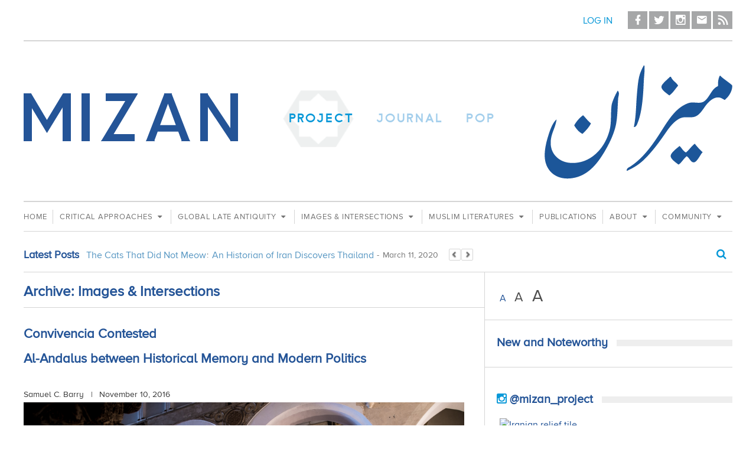

--- FILE ---
content_type: text/html; charset=UTF-8
request_url: https://mizanproject.org/archive/page/3/?tag=images-intersections
body_size: 14979
content:

<!doctype html>
<!--[if lt IE 7]><html class="no-js ie ie6 lt-ie9 lt-ie8 lt-ie7" lang="en-US"> <![endif]-->
<!--[if IE 7]><html class="no-js ie ie7 lt-ie9 lt-ie8" lang="en-US"> <![endif]-->
<!--[if IE 8]><html class="no-js ie ie8 lt-ie9" lang="en-US"> <![endif]-->
<!--[if gt IE 8]><!--><html class="no-js" lang="en-US"> <!--<![endif]-->
<head>
    <meta charset="UTF-8" />
        <title>
                            Archive |&nbsp;Mizan, Culture in Muslim societies and throughout the Islamic world
                    </title>
    <meta name="description" content="Culture in Muslim societies and throughout the Islamic world">
    <link rel="stylesheet" href="https://mizanproject.org/wp-content/themes/mizan/style.css" type="text/css" media="screen" />
    <meta http-equiv="Content-Type" content="text/html; charset=UTF-8" />
    <meta http-equiv="X-UA-Compatible" content="IE=edge,chrome=1">
    <meta name="viewport" content="width=device-width, initial-scale=1.0">
    <link rel="pingback" href="https://mizanproject.org/xmlrpc.php" />
    <link href='https://fonts.googleapis.com/css?family=Ubuntu:400,300' rel='stylesheet' type='text/css'>
    <link href='https://fonts.googleapis.com/css?family=Open+Sans:100,300,700,100italic,300italic,700italic' rel='stylesheet' type='text/css'>
    <link href="//maxcdn.bootstrapcdn.com/font-awesome/4.2.0/css/font-awesome.min.css", rel="stylesheet">
    <link rel="stylesheet" href="/wp-content/themes/mizan/min/css/styles.css">
    <link rel="shortcut icon" type="image/ico" href="/wp-content/themes/mizan/img/favicon.png">
    <link href="/wp-content/themes/mizan/bower_components/mdi/css/materialdesignicons.min.css" media="all" rel="stylesheet" type="text/css" />
    <link href='https://code.ionicframework.com/ionicons/2.0.1/css/ionicons.min.css' rel='stylesheet' type='text/css' />

    <script>
    (function(i,s,o,g,r,a,m){i['GoogleAnalyticsObject']=r;i[r]=i[r]||function(){
    (i[r].q=i[r].q||[]).push(arguments)},i[r].l=1*new Date();a=s.createElement(o),
    m=s.getElementsByTagName(o)[0];a.async=1;a.src=g;m.parentNode.insertBefore(a,m)
    })(window,document,'script','//www.google-analytics.com/analytics.js','ga');

    ga('create', 'UA-69225745-1', 'auto');
    ga('send', 'pageview');

    </script>

    
    <meta name='robots' content='max-image-preview:large' />
<link rel="alternate" type="application/rss+xml" title="Mizan &raquo; Images &amp; Intersections Tag Feed" href="https://mizanproject.org/tag/images-intersections/feed/" />
<script type="text/javascript">
window._wpemojiSettings = {"baseUrl":"https:\/\/s.w.org\/images\/core\/emoji\/14.0.0\/72x72\/","ext":".png","svgUrl":"https:\/\/s.w.org\/images\/core\/emoji\/14.0.0\/svg\/","svgExt":".svg","source":{"concatemoji":"https:\/\/mizanproject.org\/wp-includes\/js\/wp-emoji-release.min.js?ver=6.1.9"}};
/*! This file is auto-generated */
!function(e,a,t){var n,r,o,i=a.createElement("canvas"),p=i.getContext&&i.getContext("2d");function s(e,t){var a=String.fromCharCode,e=(p.clearRect(0,0,i.width,i.height),p.fillText(a.apply(this,e),0,0),i.toDataURL());return p.clearRect(0,0,i.width,i.height),p.fillText(a.apply(this,t),0,0),e===i.toDataURL()}function c(e){var t=a.createElement("script");t.src=e,t.defer=t.type="text/javascript",a.getElementsByTagName("head")[0].appendChild(t)}for(o=Array("flag","emoji"),t.supports={everything:!0,everythingExceptFlag:!0},r=0;r<o.length;r++)t.supports[o[r]]=function(e){if(p&&p.fillText)switch(p.textBaseline="top",p.font="600 32px Arial",e){case"flag":return s([127987,65039,8205,9895,65039],[127987,65039,8203,9895,65039])?!1:!s([55356,56826,55356,56819],[55356,56826,8203,55356,56819])&&!s([55356,57332,56128,56423,56128,56418,56128,56421,56128,56430,56128,56423,56128,56447],[55356,57332,8203,56128,56423,8203,56128,56418,8203,56128,56421,8203,56128,56430,8203,56128,56423,8203,56128,56447]);case"emoji":return!s([129777,127995,8205,129778,127999],[129777,127995,8203,129778,127999])}return!1}(o[r]),t.supports.everything=t.supports.everything&&t.supports[o[r]],"flag"!==o[r]&&(t.supports.everythingExceptFlag=t.supports.everythingExceptFlag&&t.supports[o[r]]);t.supports.everythingExceptFlag=t.supports.everythingExceptFlag&&!t.supports.flag,t.DOMReady=!1,t.readyCallback=function(){t.DOMReady=!0},t.supports.everything||(n=function(){t.readyCallback()},a.addEventListener?(a.addEventListener("DOMContentLoaded",n,!1),e.addEventListener("load",n,!1)):(e.attachEvent("onload",n),a.attachEvent("onreadystatechange",function(){"complete"===a.readyState&&t.readyCallback()})),(e=t.source||{}).concatemoji?c(e.concatemoji):e.wpemoji&&e.twemoji&&(c(e.twemoji),c(e.wpemoji)))}(window,document,window._wpemojiSettings);
</script>
<style type="text/css">
img.wp-smiley,
img.emoji {
	display: inline !important;
	border: none !important;
	box-shadow: none !important;
	height: 1em !important;
	width: 1em !important;
	margin: 0 0.07em !important;
	vertical-align: -0.1em !important;
	background: none !important;
	padding: 0 !important;
}
</style>
	<link rel='stylesheet' id='wp-block-library-css' href='https://mizanproject.org/wp-includes/css/dist/block-library/style.min.css?ver=6.1.9' type='text/css' media='all' />
<link rel='stylesheet' id='classic-theme-styles-css' href='https://mizanproject.org/wp-includes/css/classic-themes.min.css?ver=1' type='text/css' media='all' />
<style id='global-styles-inline-css' type='text/css'>
body{--wp--preset--color--black: #000000;--wp--preset--color--cyan-bluish-gray: #abb8c3;--wp--preset--color--white: #ffffff;--wp--preset--color--pale-pink: #f78da7;--wp--preset--color--vivid-red: #cf2e2e;--wp--preset--color--luminous-vivid-orange: #ff6900;--wp--preset--color--luminous-vivid-amber: #fcb900;--wp--preset--color--light-green-cyan: #7bdcb5;--wp--preset--color--vivid-green-cyan: #00d084;--wp--preset--color--pale-cyan-blue: #8ed1fc;--wp--preset--color--vivid-cyan-blue: #0693e3;--wp--preset--color--vivid-purple: #9b51e0;--wp--preset--gradient--vivid-cyan-blue-to-vivid-purple: linear-gradient(135deg,rgba(6,147,227,1) 0%,rgb(155,81,224) 100%);--wp--preset--gradient--light-green-cyan-to-vivid-green-cyan: linear-gradient(135deg,rgb(122,220,180) 0%,rgb(0,208,130) 100%);--wp--preset--gradient--luminous-vivid-amber-to-luminous-vivid-orange: linear-gradient(135deg,rgba(252,185,0,1) 0%,rgba(255,105,0,1) 100%);--wp--preset--gradient--luminous-vivid-orange-to-vivid-red: linear-gradient(135deg,rgba(255,105,0,1) 0%,rgb(207,46,46) 100%);--wp--preset--gradient--very-light-gray-to-cyan-bluish-gray: linear-gradient(135deg,rgb(238,238,238) 0%,rgb(169,184,195) 100%);--wp--preset--gradient--cool-to-warm-spectrum: linear-gradient(135deg,rgb(74,234,220) 0%,rgb(151,120,209) 20%,rgb(207,42,186) 40%,rgb(238,44,130) 60%,rgb(251,105,98) 80%,rgb(254,248,76) 100%);--wp--preset--gradient--blush-light-purple: linear-gradient(135deg,rgb(255,206,236) 0%,rgb(152,150,240) 100%);--wp--preset--gradient--blush-bordeaux: linear-gradient(135deg,rgb(254,205,165) 0%,rgb(254,45,45) 50%,rgb(107,0,62) 100%);--wp--preset--gradient--luminous-dusk: linear-gradient(135deg,rgb(255,203,112) 0%,rgb(199,81,192) 50%,rgb(65,88,208) 100%);--wp--preset--gradient--pale-ocean: linear-gradient(135deg,rgb(255,245,203) 0%,rgb(182,227,212) 50%,rgb(51,167,181) 100%);--wp--preset--gradient--electric-grass: linear-gradient(135deg,rgb(202,248,128) 0%,rgb(113,206,126) 100%);--wp--preset--gradient--midnight: linear-gradient(135deg,rgb(2,3,129) 0%,rgb(40,116,252) 100%);--wp--preset--duotone--dark-grayscale: url('#wp-duotone-dark-grayscale');--wp--preset--duotone--grayscale: url('#wp-duotone-grayscale');--wp--preset--duotone--purple-yellow: url('#wp-duotone-purple-yellow');--wp--preset--duotone--blue-red: url('#wp-duotone-blue-red');--wp--preset--duotone--midnight: url('#wp-duotone-midnight');--wp--preset--duotone--magenta-yellow: url('#wp-duotone-magenta-yellow');--wp--preset--duotone--purple-green: url('#wp-duotone-purple-green');--wp--preset--duotone--blue-orange: url('#wp-duotone-blue-orange');--wp--preset--font-size--small: 13px;--wp--preset--font-size--medium: 20px;--wp--preset--font-size--large: 36px;--wp--preset--font-size--x-large: 42px;--wp--preset--spacing--20: 0.44rem;--wp--preset--spacing--30: 0.67rem;--wp--preset--spacing--40: 1rem;--wp--preset--spacing--50: 1.5rem;--wp--preset--spacing--60: 2.25rem;--wp--preset--spacing--70: 3.38rem;--wp--preset--spacing--80: 5.06rem;}:where(.is-layout-flex){gap: 0.5em;}body .is-layout-flow > .alignleft{float: left;margin-inline-start: 0;margin-inline-end: 2em;}body .is-layout-flow > .alignright{float: right;margin-inline-start: 2em;margin-inline-end: 0;}body .is-layout-flow > .aligncenter{margin-left: auto !important;margin-right: auto !important;}body .is-layout-constrained > .alignleft{float: left;margin-inline-start: 0;margin-inline-end: 2em;}body .is-layout-constrained > .alignright{float: right;margin-inline-start: 2em;margin-inline-end: 0;}body .is-layout-constrained > .aligncenter{margin-left: auto !important;margin-right: auto !important;}body .is-layout-constrained > :where(:not(.alignleft):not(.alignright):not(.alignfull)){max-width: var(--wp--style--global--content-size);margin-left: auto !important;margin-right: auto !important;}body .is-layout-constrained > .alignwide{max-width: var(--wp--style--global--wide-size);}body .is-layout-flex{display: flex;}body .is-layout-flex{flex-wrap: wrap;align-items: center;}body .is-layout-flex > *{margin: 0;}:where(.wp-block-columns.is-layout-flex){gap: 2em;}.has-black-color{color: var(--wp--preset--color--black) !important;}.has-cyan-bluish-gray-color{color: var(--wp--preset--color--cyan-bluish-gray) !important;}.has-white-color{color: var(--wp--preset--color--white) !important;}.has-pale-pink-color{color: var(--wp--preset--color--pale-pink) !important;}.has-vivid-red-color{color: var(--wp--preset--color--vivid-red) !important;}.has-luminous-vivid-orange-color{color: var(--wp--preset--color--luminous-vivid-orange) !important;}.has-luminous-vivid-amber-color{color: var(--wp--preset--color--luminous-vivid-amber) !important;}.has-light-green-cyan-color{color: var(--wp--preset--color--light-green-cyan) !important;}.has-vivid-green-cyan-color{color: var(--wp--preset--color--vivid-green-cyan) !important;}.has-pale-cyan-blue-color{color: var(--wp--preset--color--pale-cyan-blue) !important;}.has-vivid-cyan-blue-color{color: var(--wp--preset--color--vivid-cyan-blue) !important;}.has-vivid-purple-color{color: var(--wp--preset--color--vivid-purple) !important;}.has-black-background-color{background-color: var(--wp--preset--color--black) !important;}.has-cyan-bluish-gray-background-color{background-color: var(--wp--preset--color--cyan-bluish-gray) !important;}.has-white-background-color{background-color: var(--wp--preset--color--white) !important;}.has-pale-pink-background-color{background-color: var(--wp--preset--color--pale-pink) !important;}.has-vivid-red-background-color{background-color: var(--wp--preset--color--vivid-red) !important;}.has-luminous-vivid-orange-background-color{background-color: var(--wp--preset--color--luminous-vivid-orange) !important;}.has-luminous-vivid-amber-background-color{background-color: var(--wp--preset--color--luminous-vivid-amber) !important;}.has-light-green-cyan-background-color{background-color: var(--wp--preset--color--light-green-cyan) !important;}.has-vivid-green-cyan-background-color{background-color: var(--wp--preset--color--vivid-green-cyan) !important;}.has-pale-cyan-blue-background-color{background-color: var(--wp--preset--color--pale-cyan-blue) !important;}.has-vivid-cyan-blue-background-color{background-color: var(--wp--preset--color--vivid-cyan-blue) !important;}.has-vivid-purple-background-color{background-color: var(--wp--preset--color--vivid-purple) !important;}.has-black-border-color{border-color: var(--wp--preset--color--black) !important;}.has-cyan-bluish-gray-border-color{border-color: var(--wp--preset--color--cyan-bluish-gray) !important;}.has-white-border-color{border-color: var(--wp--preset--color--white) !important;}.has-pale-pink-border-color{border-color: var(--wp--preset--color--pale-pink) !important;}.has-vivid-red-border-color{border-color: var(--wp--preset--color--vivid-red) !important;}.has-luminous-vivid-orange-border-color{border-color: var(--wp--preset--color--luminous-vivid-orange) !important;}.has-luminous-vivid-amber-border-color{border-color: var(--wp--preset--color--luminous-vivid-amber) !important;}.has-light-green-cyan-border-color{border-color: var(--wp--preset--color--light-green-cyan) !important;}.has-vivid-green-cyan-border-color{border-color: var(--wp--preset--color--vivid-green-cyan) !important;}.has-pale-cyan-blue-border-color{border-color: var(--wp--preset--color--pale-cyan-blue) !important;}.has-vivid-cyan-blue-border-color{border-color: var(--wp--preset--color--vivid-cyan-blue) !important;}.has-vivid-purple-border-color{border-color: var(--wp--preset--color--vivid-purple) !important;}.has-vivid-cyan-blue-to-vivid-purple-gradient-background{background: var(--wp--preset--gradient--vivid-cyan-blue-to-vivid-purple) !important;}.has-light-green-cyan-to-vivid-green-cyan-gradient-background{background: var(--wp--preset--gradient--light-green-cyan-to-vivid-green-cyan) !important;}.has-luminous-vivid-amber-to-luminous-vivid-orange-gradient-background{background: var(--wp--preset--gradient--luminous-vivid-amber-to-luminous-vivid-orange) !important;}.has-luminous-vivid-orange-to-vivid-red-gradient-background{background: var(--wp--preset--gradient--luminous-vivid-orange-to-vivid-red) !important;}.has-very-light-gray-to-cyan-bluish-gray-gradient-background{background: var(--wp--preset--gradient--very-light-gray-to-cyan-bluish-gray) !important;}.has-cool-to-warm-spectrum-gradient-background{background: var(--wp--preset--gradient--cool-to-warm-spectrum) !important;}.has-blush-light-purple-gradient-background{background: var(--wp--preset--gradient--blush-light-purple) !important;}.has-blush-bordeaux-gradient-background{background: var(--wp--preset--gradient--blush-bordeaux) !important;}.has-luminous-dusk-gradient-background{background: var(--wp--preset--gradient--luminous-dusk) !important;}.has-pale-ocean-gradient-background{background: var(--wp--preset--gradient--pale-ocean) !important;}.has-electric-grass-gradient-background{background: var(--wp--preset--gradient--electric-grass) !important;}.has-midnight-gradient-background{background: var(--wp--preset--gradient--midnight) !important;}.has-small-font-size{font-size: var(--wp--preset--font-size--small) !important;}.has-medium-font-size{font-size: var(--wp--preset--font-size--medium) !important;}.has-large-font-size{font-size: var(--wp--preset--font-size--large) !important;}.has-x-large-font-size{font-size: var(--wp--preset--font-size--x-large) !important;}
.wp-block-navigation a:where(:not(.wp-element-button)){color: inherit;}
:where(.wp-block-columns.is-layout-flex){gap: 2em;}
.wp-block-pullquote{font-size: 1.5em;line-height: 1.6;}
</style>
<link rel='stylesheet' id='contact-form-7-css' href='https://mizanproject.org/wp-content/plugins/contact-form-7/includes/css/styles.css?ver=5.7.2' type='text/css' media='all' />
<link rel='stylesheet' id='events-manager-css' href='https://mizanproject.org/wp-content/plugins/events-manager/includes/css/events-manager.min.css?ver=6.4.7.3' type='text/css' media='all' />
<link rel='stylesheet' id='wpsm-comptable-styles-css' href='https://mizanproject.org/wp-content/plugins/table-maker/css/style.css?ver=1.9.1' type='text/css' media='all' />
<link rel='stylesheet' id='ppress-frontend-css' href='https://mizanproject.org/wp-content/plugins/wp-user-avatar/assets/css/frontend.min.css?ver=4.15.6' type='text/css' media='all' />
<link rel='stylesheet' id='ppress-flatpickr-css' href='https://mizanproject.org/wp-content/plugins/wp-user-avatar/assets/flatpickr/flatpickr.min.css?ver=4.15.6' type='text/css' media='all' />
<link rel='stylesheet' id='ppress-select2-css' href='https://mizanproject.org/wp-content/plugins/wp-user-avatar/assets/select2/select2.min.css?ver=6.1.9' type='text/css' media='all' />
<script type='text/javascript' src='https://mizanproject.org/wp-includes/js/jquery/jquery.min.js?ver=3.6.1' id='jquery-core-js'></script>
<script type='text/javascript' src='https://mizanproject.org/wp-includes/js/jquery/jquery-migrate.min.js?ver=3.3.2' id='jquery-migrate-js'></script>
<script type='text/javascript' src='https://mizanproject.org/wp-includes/js/jquery/ui/core.min.js?ver=1.13.2' id='jquery-ui-core-js'></script>
<script type='text/javascript' src='https://mizanproject.org/wp-includes/js/jquery/ui/mouse.min.js?ver=1.13.2' id='jquery-ui-mouse-js'></script>
<script type='text/javascript' src='https://mizanproject.org/wp-includes/js/jquery/ui/sortable.min.js?ver=1.13.2' id='jquery-ui-sortable-js'></script>
<script type='text/javascript' src='https://mizanproject.org/wp-includes/js/jquery/ui/datepicker.min.js?ver=1.13.2' id='jquery-ui-datepicker-js'></script>
<script type='text/javascript' id='jquery-ui-datepicker-js-after'>
jQuery(function(jQuery){jQuery.datepicker.setDefaults({"closeText":"Close","currentText":"Today","monthNames":["January","February","March","April","May","June","July","August","September","October","November","December"],"monthNamesShort":["Jan","Feb","Mar","Apr","May","Jun","Jul","Aug","Sep","Oct","Nov","Dec"],"nextText":"Next","prevText":"Previous","dayNames":["Sunday","Monday","Tuesday","Wednesday","Thursday","Friday","Saturday"],"dayNamesShort":["Sun","Mon","Tue","Wed","Thu","Fri","Sat"],"dayNamesMin":["S","M","T","W","T","F","S"],"dateFormat":"MM d, yy","firstDay":1,"isRTL":false});});
</script>
<script type='text/javascript' src='https://mizanproject.org/wp-includes/js/jquery/ui/resizable.min.js?ver=1.13.2' id='jquery-ui-resizable-js'></script>
<script type='text/javascript' src='https://mizanproject.org/wp-includes/js/jquery/ui/draggable.min.js?ver=1.13.2' id='jquery-ui-draggable-js'></script>
<script type='text/javascript' src='https://mizanproject.org/wp-includes/js/jquery/ui/controlgroup.min.js?ver=1.13.2' id='jquery-ui-controlgroup-js'></script>
<script type='text/javascript' src='https://mizanproject.org/wp-includes/js/jquery/ui/checkboxradio.min.js?ver=1.13.2' id='jquery-ui-checkboxradio-js'></script>
<script type='text/javascript' src='https://mizanproject.org/wp-includes/js/jquery/ui/button.min.js?ver=1.13.2' id='jquery-ui-button-js'></script>
<script type='text/javascript' src='https://mizanproject.org/wp-includes/js/jquery/ui/dialog.min.js?ver=1.13.2' id='jquery-ui-dialog-js'></script>
<script type='text/javascript' id='events-manager-js-extra'>
/* <![CDATA[ */
var EM = {"ajaxurl":"https:\/\/mizanproject.org\/wp-admin\/admin-ajax.php","locationajaxurl":"https:\/\/mizanproject.org\/wp-admin\/admin-ajax.php?action=locations_search","firstDay":"1","locale":"en","dateFormat":"yy-mm-dd","ui_css":"https:\/\/mizanproject.org\/wp-content\/plugins\/events-manager\/includes\/css\/jquery-ui\/build.min.css","show24hours":"","is_ssl":"1","autocomplete_limit":"10","calendar":{"breakpoints":{"small":560,"medium":908,"large":false}},"phone":"","datepicker":{"format":"d\/m\/Y"},"search":{"breakpoints":{"small":650,"medium":850,"full":false}},"url":"https:\/\/mizanproject.org\/wp-content\/plugins\/events-manager","bookingInProgress":"Please wait while the booking is being submitted.","tickets_save":"Save Ticket","bookingajaxurl":"https:\/\/mizanproject.org\/wp-admin\/admin-ajax.php","bookings_export_save":"Export Bookings","bookings_settings_save":"Save Settings","booking_delete":"Are you sure you want to delete?","booking_offset":"30","bookings":{"submit_button":{"text":{"default":"Send your booking","free":"Send your booking","payment":"Send your booking","processing":"Processing ..."}},"update_listener":""},"bb_full":"Sold Out","bb_book":"Book Now","bb_booking":"Booking...","bb_booked":"Booking Submitted","bb_error":"Booking Error. Try again?","bb_cancel":"Cancel","bb_canceling":"Canceling...","bb_cancelled":"Cancelled","bb_cancel_error":"Cancellation Error. Try again?","txt_search":"Search","txt_searching":"Searching...","txt_loading":"Loading..."};
/* ]]> */
</script>
<script type='text/javascript' src='https://mizanproject.org/wp-content/plugins/events-manager/includes/js/events-manager.min.js?ver=6.4.7.3' id='events-manager-js'></script>
<script type='text/javascript' src='https://mizanproject.org/wp-content/plugins/wp-user-avatar/assets/flatpickr/flatpickr.min.js?ver=4.15.6' id='ppress-flatpickr-js'></script>
<script type='text/javascript' src='https://mizanproject.org/wp-content/plugins/wp-user-avatar/assets/select2/select2.min.js?ver=4.15.6' id='ppress-select2-js'></script>
<link rel="https://api.w.org/" href="https://mizanproject.org/wp-json/" /><link rel="alternate" type="application/json" href="https://mizanproject.org/wp-json/wp/v2/tags/27" /><link rel="EditURI" type="application/rsd+xml" title="RSD" href="https://mizanproject.org/xmlrpc.php?rsd" />
<link rel="wlwmanifest" type="application/wlwmanifest+xml" href="https://mizanproject.org/wp-includes/wlwmanifest.xml" />
<meta name="generator" content="WordPress 6.1.9" />

			</head>

	<body class="paged page-template page-template-archive page-template-archive-php page page-id-97 paged-3 page-paged-3 
				content-project
			" data-template="base.twig" >
		<div class="grid inner">

				<header class="header" >

					
<div class="wrapper topnav-wrapper clearfix">
	<div class="annotation-modal " ng-cloak>
	<!-- Modal content -->
		<div class="modal-content">
			<div class="modal-border-top"></div>
			<div class="modal-border-right"></div>
			<span class="close-modal" ng-click="cancelAnnotation()">×</span>
			<div class="modal-body">

				<h1 class="annotation-log-in">LOG IN</h1>
				<a href="/wp-login.php">Log in</a>
				<!--form name="loginform" id="loginform" action="/wp-login.php" method="post">
					<p>
						<label for="user_login">Username<br />
						<input type="text" name="log" id="user_login" class="input user-field" value="" size="20" /></label>
					</p>
					<p>
						<label for="user_pass">Password<br />
						<input type="password" name="pwd" id="user_pass" class="input user-field" value="" size="20" /></label>
					</p>
					<p class="forgetmenot"><label for="rememberme"><input name="rememberme" type="checkbox" id="rememberme" value="forever"  /> Remember Me</label></p>
					<a href="/wp-login.php?action=lostpassword">
						<p class="forgetmenot forgot-message">
							I forgot my password
						</p>
					</a>
					<p class="submit">
						<input type="submit" name="wp-submit" class="button button-primary button-large annotate-login" value="Log In" />
						<a href="/community"><input type="button" class="button button-primary button-large annotate-register" value="Register" /></a>
					</p>
			</form-->

				<p class="log-in-text">
					You must log in or be a registered member of the <br>
					MIZAN Community to annotate images and articles.
				</p>

			</div>

		</div>

	</div>

	<div id="mostrar-nav"><span class="fa fa-bars"></span><span class="menu-label">MENU</span></div>

	<div class="header-links">
					<a class="top-nav-login login-link login_button" href="/wp-login.php">Log in</a>
		
		<a href="https://www.facebook.com/mizanproject/" class="social-link" target="_blank">
			<i class="social-icon mdi mdi-facebook facebook-square" title="Facebook" alt="Facebook"></i>
		</a>
		<a href="https://twitter.com/mizan_project" class="social-link" target="_blank">
			<i class="social-icon mdi mdi-twitter twitter-square" title="Twitter" alt="Twitter"></i>
		</a>
		<a href="https://instagram.com/mizan_project/" class="social-link" target="_blank">
			<i class="social-icon mdi mdi-instagram insta" alt="Instagram" title="Instagram"></i>
		</a>
		<a href="mailto:info@mizanproject.org" class="social-link" target="_blank">
			<i class="social-icon mdi mdi-email email-square" title="E-mail" alt="E-mail"></i>
		</a>

		<a href="/feed" target="_blank" class="social-link">
			<i class="social-icon mdi mdi-rss rss-square" title="RSS" alt="RSS"></i>
		</a>

	</div>


</div>

<div class="wrapper masthead sidebar-wrapper clearfix">
		<div class="social-links-mobile">
			<div class="social-links">

				<a href="https://www.facebook.com/mizanproject/" target="_blank">
					<i id="facebook-square" class="social-icon mdi mdi-facebook" title="Facebook" alt="Facebook"></i>
				</a>
				<a href="https://twitter.com/mizan_project" target="_blank">
					<i id="twitter-square" class="social-icon mdi mdi-twitter" title="Twitter" alt="Twitter"></i>
				</a>
				<a href="https://instagram.com/mizan_project/" target="_blank">
					<i id="insta" class="social-icon mdi mdi-instagram" alt="Instagram" title="Instagram"></i>
				</a>
				<!--<a href="/">
					<span class="fa fa-camera"></span>
				</a>
				<a href="/">
					<span class="fa fa-rss"></span>
				</a>-->
				<a href="mailto:info@mizanproject.org" target="_blank">
					<i id="email-square" class="social-icon mdi mdi-email" title="E-mail" alt="E-mail"></i>
				</a>

				<a href="/feed" target="_blank">
					<i id="rss-square" class="social-icon mdi mdi-rss" title="RSS" alt="RSS"></i>
				</a>

			</div>
	</div>
	<a class="hdr-logo-link" href="/" rel="home">
		<img src="/wp-content/themes/mizan/min/img/MIZAN_ENGLISH.png" alt="Mizan English"/>
	</a>
	<a class="hdr-logo-link-mobile" href="/" rel="home">
		<img src="/wp-content/themes/mizan/min/img/MIZAN.Logo.mobile.png" alt="Mizan English"/>
	</a>
  <div class="mizan-arabic-logo-wrapper-mobile">
		<img src="/wp-content/themes/mizan/min/img/MIZAN_Arabic_Mast.png" alt="Mizan Arabic"/>
	</div>
		<div class="site-sections   &nbsp;     project-active">
			<div class="background-hexagon-wrap">
				<div class="background-hexagon"></div>
			</div>
			<a class="site-section active-site-section site-section-project" href="/" data-section="project">
				PROJECT
				</a>
			<a class="site-section  site-section-journal" href="/journal" title="" data-section="journal">
				JOURNAL
				</a>
				<!--div id="hover-content">
				<h3>A NEW MIZAN CHANNEL</h3>
				<h1>MIZAN JOURNAL</h1>
				<p>
					Featuring peer-reviewed, open-access scholarly articles published bi-annually in <em>Mizan: Journal for the Study of Muslim Societies and Civilizations</em>.
				</p>

				</div-->

			<a class="site-section  site-section-pop" href="/pop" title="" data-section="pop">
				POP
				</a>
				<!--div id="other-hover-content">
				<h3>A NEW MIZAN CHANNEL</h3>
				<h1>MIZAN POP</h1>
				<p>
					Hosting features, stories, and videos pertaining to various aspects of popular culture throughout the Islamic world.
				</p>

				</div-->

		</div>
  <div class="mizan-arabic-logo-wrapper">
		<img src="/wp-content/themes/mizan/min/img/MIZAN_Arabic_Mast.png" alt="Mizan Arabic"/>
	</div>

</div>
<div class="search-wrap-mobile">
	<!--<div class="search-wrap">-->
		<form id="search_form" action="/archive?s=" name="search_form">
			<div class="search-form-dropdown">
				<input id="text_search_input" type="text" placeholder="Search..."/>
			</div>
			<span class="fa fa-search search-form-submit"></span>

		</form>
	<!--</div>-->
</div>
	<div class="wrapper navigation-primary clearfix">
		<nav id="nav-main" class="nav-main project-nav-main" role="navigation">
			<ul class="navigation-list">
							<li class="nav-item  menu-item menu-item-type-custom menu-item-object-custom menu-item-215 nav-item-index-0">

					<!-- Only add the dropdown arrow for custom defined navigation links and not page navigation links -->
											<a class="nav-link" href="/">
							Home
						</a>
					
					<!-- Only add the dropdown tags for custom defined navigation links and not page navigation links -->
					
				</li>
							<li class="nav-item  menu-item menu-item-type-custom menu-item-object-custom menu-item-196 nav-item-index-1">

					<!-- Only add the dropdown arrow for custom defined navigation links and not page navigation links -->
											<a  class="nav-link cursor-default" >
							Critical Approaches
							<span class="fa fa-caret-down"></span>
						</a>
					
					<!-- Only add the dropdown tags for custom defined navigation links and not page navigation links -->
					

						<div class="dropdown-hover-panel">

							<div class="nav-item-tags">


								<div class="nav-tag critical-approaches-2-tag critical-approaches-2--tag">
									<a class="dropdown-link" href="/about-critical-approaches-2">
										About
									</a>
								</div>

																											<div class="nav-tag critical-approaches-2-tag critical-approaches-2-current-events-category">
											<a href="/archive/?tag=critical-approaches&category=current-events">
												Current Events
											</a>
										</div>
									
																											<div class="nav-tag critical-approaches-2-tag critical-approaches-2-dance-ritual-category">
											<a href="/archive/?tag=critical-approaches&category=dance-ritual">
												Dance &amp; Ritual
											</a>
										</div>
									
																	
																											<div class="nav-tag critical-approaches-2-tag critical-approaches-2-libraries-collections-category">
											<a href="/archive/?tag=critical-approaches&category=libraries-collections">
												Libraries &amp; Collections
											</a>
										</div>
									
																											<div class="nav-tag critical-approaches-2-tag critical-approaches-2-music-category">
											<a href="/archive/?tag=critical-approaches&category=music">
												Music
											</a>
										</div>
									
																											<div class="nav-tag critical-approaches-2-tag critical-approaches-2-musicperformance-category">
											<a href="/archive/?tag=critical-approaches&category=musicperformance">
												Music &amp; Performance
											</a>
										</div>
									
																											<div class="nav-tag critical-approaches-2-tag critical-approaches-2-pedagogy-category">
											<a href="/archive/?tag=critical-approaches&category=pedagogy">
												Pedagogy
											</a>
										</div>
									
																											<div class="nav-tag critical-approaches-2-tag critical-approaches-2-poetry-category">
											<a href="/archive/?tag=critical-approaches&category=poetry">
												Poetry
											</a>
										</div>
									
																	
																	
																											<div class="nav-tag critical-approaches-2-tag critical-approaches-2-sport-category">
											<a href="/archive/?tag=critical-approaches&category=sport">
												Sport
											</a>
										</div>
									
																											<div class="nav-tag critical-approaches-2-tag critical-approaches-2-text-translations-category">
											<a href="/archive/?tag=critical-approaches&category=text-translations">
												Texts &amp; Translations
											</a>
										</div>
									
																	
																	
																											<div class="nav-tag critical-approaches-2-tag critical-approaches-2-visual-culture-category">
											<a href="/archive/?tag=critical-approaches&category=visual-culture">
												Visual Culture
											</a>
										</div>
									
								
								<div class="nav-tag critical-approaches-2-tag critical-approaches-2--tag">
									<a class="nav-link" href="/archive/?tag=critical-approaches">
										View All
									</a>
								</div>



							</div>


						<!--								<div class="nav-item-teasers">

								
							</div>
							 -->

						</div>


					
				</li>
							<li class="nav-item  menu-item menu-item-type-custom menu-item-object-custom menu-item-2302 nav-item-index-2">

					<!-- Only add the dropdown arrow for custom defined navigation links and not page navigation links -->
											<a  class="nav-link cursor-default" >
							Global Late Antiquity
							<span class="fa fa-caret-down"></span>
						</a>
					
					<!-- Only add the dropdown tags for custom defined navigation links and not page navigation links -->
					

						<div class="dropdown-hover-panel">

							<div class="nav-item-tags">


								<div class="nav-tag global-late-antiquity-tag global-late-antiquity--tag">
									<a class="dropdown-link" href="/about-global-late-antiquity">
										About
									</a>
								</div>

																											<div class="nav-tag global-late-antiquity-tag global-late-antiquity-current-events-category">
											<a href="/archive/?tag=global-late-antiquity&category=current-events">
												Current Events
											</a>
										</div>
									
																											<div class="nav-tag global-late-antiquity-tag global-late-antiquity-dance-ritual-category">
											<a href="/archive/?tag=global-late-antiquity&category=dance-ritual">
												Dance &amp; Ritual
											</a>
										</div>
									
																	
																											<div class="nav-tag global-late-antiquity-tag global-late-antiquity-libraries-collections-category">
											<a href="/archive/?tag=global-late-antiquity&category=libraries-collections">
												Libraries &amp; Collections
											</a>
										</div>
									
																											<div class="nav-tag global-late-antiquity-tag global-late-antiquity-music-category">
											<a href="/archive/?tag=global-late-antiquity&category=music">
												Music
											</a>
										</div>
									
																											<div class="nav-tag global-late-antiquity-tag global-late-antiquity-musicperformance-category">
											<a href="/archive/?tag=global-late-antiquity&category=musicperformance">
												Music &amp; Performance
											</a>
										</div>
									
																											<div class="nav-tag global-late-antiquity-tag global-late-antiquity-pedagogy-category">
											<a href="/archive/?tag=global-late-antiquity&category=pedagogy">
												Pedagogy
											</a>
										</div>
									
																											<div class="nav-tag global-late-antiquity-tag global-late-antiquity-poetry-category">
											<a href="/archive/?tag=global-late-antiquity&category=poetry">
												Poetry
											</a>
										</div>
									
																	
																	
																											<div class="nav-tag global-late-antiquity-tag global-late-antiquity-sport-category">
											<a href="/archive/?tag=global-late-antiquity&category=sport">
												Sport
											</a>
										</div>
									
																											<div class="nav-tag global-late-antiquity-tag global-late-antiquity-text-translations-category">
											<a href="/archive/?tag=global-late-antiquity&category=text-translations">
												Texts &amp; Translations
											</a>
										</div>
									
																	
																	
																											<div class="nav-tag global-late-antiquity-tag global-late-antiquity-visual-culture-category">
											<a href="/archive/?tag=global-late-antiquity&category=visual-culture">
												Visual Culture
											</a>
										</div>
									
								
								<div class="nav-tag global-late-antiquity-tag global-late-antiquity--tag">
									<a class="nav-link" href="/archive/?tag=global-late-antiquity">
										View All
									</a>
								</div>



							</div>


						<!--								<div class="nav-item-teasers">

								
							</div>
							 -->

						</div>


					
				</li>
							<li class="nav-item  menu-item menu-item-type-custom menu-item-object-custom menu-item-198 nav-item-index-3">

					<!-- Only add the dropdown arrow for custom defined navigation links and not page navigation links -->
											<a  class="nav-link cursor-default" >
							Images & Intersections
							<span class="fa fa-caret-down"></span>
						</a>
					
					<!-- Only add the dropdown tags for custom defined navigation links and not page navigation links -->
					

						<div class="dropdown-hover-panel">

							<div class="nav-item-tags">


								<div class="nav-tag images-intersections-2-tag images-intersections-2--tag">
									<a class="dropdown-link" href="/about-images-intersections-2">
										About
									</a>
								</div>

																											<div class="nav-tag images-intersections-2-tag images-intersections-2-current-events-category">
											<a href="/archive/?tag=images-intersections&category=current-events">
												Current Events
											</a>
										</div>
									
																											<div class="nav-tag images-intersections-2-tag images-intersections-2-dance-ritual-category">
											<a href="/archive/?tag=images-intersections&category=dance-ritual">
												Dance &amp; Ritual
											</a>
										</div>
									
																	
																											<div class="nav-tag images-intersections-2-tag images-intersections-2-libraries-collections-category">
											<a href="/archive/?tag=images-intersections&category=libraries-collections">
												Libraries &amp; Collections
											</a>
										</div>
									
																											<div class="nav-tag images-intersections-2-tag images-intersections-2-music-category">
											<a href="/archive/?tag=images-intersections&category=music">
												Music
											</a>
										</div>
									
																											<div class="nav-tag images-intersections-2-tag images-intersections-2-musicperformance-category">
											<a href="/archive/?tag=images-intersections&category=musicperformance">
												Music &amp; Performance
											</a>
										</div>
									
																											<div class="nav-tag images-intersections-2-tag images-intersections-2-pedagogy-category">
											<a href="/archive/?tag=images-intersections&category=pedagogy">
												Pedagogy
											</a>
										</div>
									
																											<div class="nav-tag images-intersections-2-tag images-intersections-2-poetry-category">
											<a href="/archive/?tag=images-intersections&category=poetry">
												Poetry
											</a>
										</div>
									
																	
																	
																											<div class="nav-tag images-intersections-2-tag images-intersections-2-sport-category">
											<a href="/archive/?tag=images-intersections&category=sport">
												Sport
											</a>
										</div>
									
																											<div class="nav-tag images-intersections-2-tag images-intersections-2-text-translations-category">
											<a href="/archive/?tag=images-intersections&category=text-translations">
												Texts &amp; Translations
											</a>
										</div>
									
																	
																	
																											<div class="nav-tag images-intersections-2-tag images-intersections-2-visual-culture-category">
											<a href="/archive/?tag=images-intersections&category=visual-culture">
												Visual Culture
											</a>
										</div>
									
								
								<div class="nav-tag images-intersections-2-tag images-intersections-2--tag">
									<a class="nav-link" href="/archive/?tag=images-intersections">
										View All
									</a>
								</div>



							</div>


						<!--								<div class="nav-item-teasers">

								
							</div>
							 -->

						</div>


					
				</li>
							<li class="nav-item  menu-item menu-item-type-custom menu-item-object-custom menu-item-2470 nav-item-index-4">

					<!-- Only add the dropdown arrow for custom defined navigation links and not page navigation links -->
											<a  class="nav-link cursor-default" >
							Muslim Literatures
							<span class="fa fa-caret-down"></span>
						</a>
					
					<!-- Only add the dropdown tags for custom defined navigation links and not page navigation links -->
					

						<div class="dropdown-hover-panel">

							<div class="nav-item-tags">


								<div class="nav-tag muslim-literatures-tag muslim-literatures--tag">
									<a class="dropdown-link" href="/about-muslim-literatures">
										About
									</a>
								</div>

																											<div class="nav-tag muslim-literatures-tag muslim-literatures-current-events-category">
											<a href="/archive/?tag=muslim-literatures&category=current-events">
												Current Events
											</a>
										</div>
									
																											<div class="nav-tag muslim-literatures-tag muslim-literatures-dance-ritual-category">
											<a href="/archive/?tag=muslim-literatures&category=dance-ritual">
												Dance &amp; Ritual
											</a>
										</div>
									
																	
																											<div class="nav-tag muslim-literatures-tag muslim-literatures-libraries-collections-category">
											<a href="/archive/?tag=muslim-literatures&category=libraries-collections">
												Libraries &amp; Collections
											</a>
										</div>
									
																											<div class="nav-tag muslim-literatures-tag muslim-literatures-music-category">
											<a href="/archive/?tag=muslim-literatures&category=music">
												Music
											</a>
										</div>
									
																											<div class="nav-tag muslim-literatures-tag muslim-literatures-musicperformance-category">
											<a href="/archive/?tag=muslim-literatures&category=musicperformance">
												Music &amp; Performance
											</a>
										</div>
									
																											<div class="nav-tag muslim-literatures-tag muslim-literatures-pedagogy-category">
											<a href="/archive/?tag=muslim-literatures&category=pedagogy">
												Pedagogy
											</a>
										</div>
									
																											<div class="nav-tag muslim-literatures-tag muslim-literatures-poetry-category">
											<a href="/archive/?tag=muslim-literatures&category=poetry">
												Poetry
											</a>
										</div>
									
																	
																	
																											<div class="nav-tag muslim-literatures-tag muslim-literatures-sport-category">
											<a href="/archive/?tag=muslim-literatures&category=sport">
												Sport
											</a>
										</div>
									
																											<div class="nav-tag muslim-literatures-tag muslim-literatures-text-translations-category">
											<a href="/archive/?tag=muslim-literatures&category=text-translations">
												Texts &amp; Translations
											</a>
										</div>
									
																	
																	
																											<div class="nav-tag muslim-literatures-tag muslim-literatures-visual-culture-category">
											<a href="/archive/?tag=muslim-literatures&category=visual-culture">
												Visual Culture
											</a>
										</div>
									
								
								<div class="nav-tag muslim-literatures-tag muslim-literatures--tag">
									<a class="nav-link" href="/archive/?tag=muslim-literatures">
										View All
									</a>
								</div>



							</div>


						<!--								<div class="nav-item-teasers">

								
							</div>
							 -->

						</div>


					
				</li>
							<li class="nav-item  menu-item menu-item-type-post_type menu-item-object-page menu-item-5616 nav-item-index-5">

					<!-- Only add the dropdown arrow for custom defined navigation links and not page navigation links -->
											<a class="nav-link" href="https://mizanproject.org/project-publications/">
							Publications
						</a>
					
					<!-- Only add the dropdown tags for custom defined navigation links and not page navigation links -->
					
				</li>
							<li class="nav-item  menu-item menu-item-type-post_type menu-item-object-page menu-item-95 nav-item-index-6">

					<!-- Only add the dropdown arrow for custom defined navigation links and not page navigation links -->
											<a class="nav-link cursor-default about-nav-link">
							ABOUT
							<span class="fa fa-caret-down"></span>
						</a>
					
					<!-- Only add the dropdown tags for custom defined navigation links and not page navigation links -->
																		<div class="dropdown-hover-panel about-dropdown-hover-panel">

								<div class="nav-item-tags">

									<div class="nav-tag ">
										<a href="/mission/">
											Mission
										</a>
									</div>

									<div class="nav-tag ">
										<a href="/people/">
											People
										</a>
									</div>

									<div class="nav-tag ">
										<a href="/faq/" target="_blank">
											FAQ
										</a>
									</div>
									<div class="nav-tag ">
										<a href="/contact/" target="_blank">
											Contact
										</a>
									</div>

								</div>

							</div>
						
					
				</li>
							<li class="nav-item  menu-item menu-item-type-post_type menu-item-object-page menu-item-195 nav-item-index-7">

					<!-- Only add the dropdown arrow for custom defined navigation links and not page navigation links -->
											<a class="nav-link cursor-default about-nav-link" href="">
							Community
							<span class="fa fa-caret-down"></span>
						</a>
					
					<!-- Only add the dropdown tags for custom defined navigation links and not page navigation links -->
					
													<div class="dropdown-hover-panel community-dropdown-hover-panel">

								<div class="nav-item-tags">

									<div class="nav-tag ">
										<a href="/community/">
											Join
										</a>
									</div>

									<div class="nav-tag ">
										<a href="/community-guidelines/" target="_blank">
											Guidelines
										</a>
									</div>

									<div class="nav-tag ">
										<a href="/community-directory/">
											Directory
										</a>
									</div>

								</div>

							</div>
						
					
				</li>
							<li class="nav-item  menu-item menu-item-type-custom menu-item-object-custom menu-item-1480 nav-item-index-8">

					<!-- Only add the dropdown arrow for custom defined navigation links and not page navigation links -->
											<a  class="nav-link cursor-default" >
							Upcoming Events
							<span class="fa fa-caret-down"></span>
						</a>
					
					<!-- Only add the dropdown tags for custom defined navigation links and not page navigation links -->
					

						<div class="dropdown-hover-panel">

							<div class="nav-item-tags">


								<div class="nav-tag upcoming-events-tag upcoming-events--tag">
									<a class="dropdown-link" href="/about-upcoming-events">
										About
									</a>
								</div>

																											<div class="nav-tag upcoming-events-tag upcoming-events-current-events-category">
											<a href="#events-panel&category=current-events">
												Current Events
											</a>
										</div>
									
																											<div class="nav-tag upcoming-events-tag upcoming-events-dance-ritual-category">
											<a href="#events-panel&category=dance-ritual">
												Dance &amp; Ritual
											</a>
										</div>
									
																	
																											<div class="nav-tag upcoming-events-tag upcoming-events-libraries-collections-category">
											<a href="#events-panel&category=libraries-collections">
												Libraries &amp; Collections
											</a>
										</div>
									
																											<div class="nav-tag upcoming-events-tag upcoming-events-music-category">
											<a href="#events-panel&category=music">
												Music
											</a>
										</div>
									
																											<div class="nav-tag upcoming-events-tag upcoming-events-musicperformance-category">
											<a href="#events-panel&category=musicperformance">
												Music &amp; Performance
											</a>
										</div>
									
																											<div class="nav-tag upcoming-events-tag upcoming-events-pedagogy-category">
											<a href="#events-panel&category=pedagogy">
												Pedagogy
											</a>
										</div>
									
																											<div class="nav-tag upcoming-events-tag upcoming-events-poetry-category">
											<a href="#events-panel&category=poetry">
												Poetry
											</a>
										</div>
									
																	
																	
																											<div class="nav-tag upcoming-events-tag upcoming-events-sport-category">
											<a href="#events-panel&category=sport">
												Sport
											</a>
										</div>
									
																											<div class="nav-tag upcoming-events-tag upcoming-events-text-translations-category">
											<a href="#events-panel&category=text-translations">
												Texts &amp; Translations
											</a>
										</div>
									
																	
																	
																											<div class="nav-tag upcoming-events-tag upcoming-events-visual-culture-category">
											<a href="#events-panel&category=visual-culture">
												Visual Culture
											</a>
										</div>
									
								
								<div class="nav-tag upcoming-events-tag upcoming-events--tag">
									<a class="nav-link" href="#events-panel">
										View All
									</a>
								</div>



							</div>


						<!--								<div class="nav-item-teasers">

								
							</div>
							 -->

						</div>


					
				</li>
							<li class="nav-item  menu-item menu-item-type-custom menu-item-object-custom menu-item-1481 nav-item-index-9">

					<!-- Only add the dropdown arrow for custom defined navigation links and not page navigation links -->
											<a  class="nav-link cursor-default" >
							@mizan_project
							<span class="fa fa-caret-down"></span>
						</a>
					
					<!-- Only add the dropdown tags for custom defined navigation links and not page navigation links -->
					

						<div class="dropdown-hover-panel">

							<div class="nav-item-tags">


								<div class="nav-tag mizan_project-tag mizan_project--tag">
									<a class="dropdown-link" href="/about-mizan_project">
										About
									</a>
								</div>

																											<div class="nav-tag mizan_project-tag mizan_project-current-events-category">
											<a href="#twitter-panel&category=current-events">
												Current Events
											</a>
										</div>
									
																											<div class="nav-tag mizan_project-tag mizan_project-dance-ritual-category">
											<a href="#twitter-panel&category=dance-ritual">
												Dance &amp; Ritual
											</a>
										</div>
									
																	
																											<div class="nav-tag mizan_project-tag mizan_project-libraries-collections-category">
											<a href="#twitter-panel&category=libraries-collections">
												Libraries &amp; Collections
											</a>
										</div>
									
																											<div class="nav-tag mizan_project-tag mizan_project-music-category">
											<a href="#twitter-panel&category=music">
												Music
											</a>
										</div>
									
																											<div class="nav-tag mizan_project-tag mizan_project-musicperformance-category">
											<a href="#twitter-panel&category=musicperformance">
												Music &amp; Performance
											</a>
										</div>
									
																											<div class="nav-tag mizan_project-tag mizan_project-pedagogy-category">
											<a href="#twitter-panel&category=pedagogy">
												Pedagogy
											</a>
										</div>
									
																											<div class="nav-tag mizan_project-tag mizan_project-poetry-category">
											<a href="#twitter-panel&category=poetry">
												Poetry
											</a>
										</div>
									
																	
																	
																											<div class="nav-tag mizan_project-tag mizan_project-sport-category">
											<a href="#twitter-panel&category=sport">
												Sport
											</a>
										</div>
									
																											<div class="nav-tag mizan_project-tag mizan_project-text-translations-category">
											<a href="#twitter-panel&category=text-translations">
												Texts &amp; Translations
											</a>
										</div>
									
																	
																	
																											<div class="nav-tag mizan_project-tag mizan_project-visual-culture-category">
											<a href="#twitter-panel&category=visual-culture">
												Visual Culture
											</a>
										</div>
									
								
								<div class="nav-tag mizan_project-tag mizan_project--tag">
									<a class="nav-link" href="#twitter-panel">
										View All
									</a>
								</div>



							</div>


						<!--								<div class="nav-item-teasers">

								
							</div>
							 -->

						</div>


					
				</li>
							<li class="nav-item  menu-item menu-item-type-custom menu-item-object-custom menu-item-1482 nav-item-index-10">

					<!-- Only add the dropdown arrow for custom defined navigation links and not page navigation links -->
											<a  class="nav-link cursor-default" >
							Instagram
							<span class="fa fa-caret-down"></span>
						</a>
					
					<!-- Only add the dropdown tags for custom defined navigation links and not page navigation links -->
					

						<div class="dropdown-hover-panel">

							<div class="nav-item-tags">


								<div class="nav-tag instagram-panel-tag instagram-panel--tag">
									<a class="dropdown-link" href="/about-instagram-panel">
										About
									</a>
								</div>

																											<div class="nav-tag instagram-panel-tag instagram-panel-current-events-category">
											<a href="#instagram-panel&category=current-events">
												Current Events
											</a>
										</div>
									
																											<div class="nav-tag instagram-panel-tag instagram-panel-dance-ritual-category">
											<a href="#instagram-panel&category=dance-ritual">
												Dance &amp; Ritual
											</a>
										</div>
									
																	
																											<div class="nav-tag instagram-panel-tag instagram-panel-libraries-collections-category">
											<a href="#instagram-panel&category=libraries-collections">
												Libraries &amp; Collections
											</a>
										</div>
									
																											<div class="nav-tag instagram-panel-tag instagram-panel-music-category">
											<a href="#instagram-panel&category=music">
												Music
											</a>
										</div>
									
																											<div class="nav-tag instagram-panel-tag instagram-panel-musicperformance-category">
											<a href="#instagram-panel&category=musicperformance">
												Music &amp; Performance
											</a>
										</div>
									
																											<div class="nav-tag instagram-panel-tag instagram-panel-pedagogy-category">
											<a href="#instagram-panel&category=pedagogy">
												Pedagogy
											</a>
										</div>
									
																											<div class="nav-tag instagram-panel-tag instagram-panel-poetry-category">
											<a href="#instagram-panel&category=poetry">
												Poetry
											</a>
										</div>
									
																	
																	
																											<div class="nav-tag instagram-panel-tag instagram-panel-sport-category">
											<a href="#instagram-panel&category=sport">
												Sport
											</a>
										</div>
									
																											<div class="nav-tag instagram-panel-tag instagram-panel-text-translations-category">
											<a href="#instagram-panel&category=text-translations">
												Texts &amp; Translations
											</a>
										</div>
									
																	
																	
																											<div class="nav-tag instagram-panel-tag instagram-panel-visual-culture-category">
											<a href="#instagram-panel&category=visual-culture">
												Visual Culture
											</a>
										</div>
									
								
								<div class="nav-tag instagram-panel-tag instagram-panel--tag">
									<a class="nav-link" href="#instagram-panel">
										View All
									</a>
								</div>



							</div>


						<!--								<div class="nav-item-teasers">

								
							</div>
							 -->

						</div>


					
				</li>
			

			</ul>
					</nav>

	</div>

	<!-- Nav Menu for mobile screens -->
	<div class="wrapper navigation-sidebar clearfix">
		<nav class="sidebar-nav" role="navigation">
			<ul class="menu navigation-list">
									<li class="nav-item">
						<a class="mobile-nav-login nav-link">
						Log In
						</a>
					</li>
				
					<div class="font-size-selector-sidebar sidebar-content-panel">
	<div class="font-size-options">
		<span class="font-size-option font-size-option--small font-size-option--selected">
			A
		</span>
		<span class="font-size-option font-size-option--medium">
			A
		</span>
		<span class="font-size-option font-size-option--large">
			A
		</span>
	</div>
</div>

							<li class="nav-item  menu-item menu-item-type-custom menu-item-object-custom menu-item-215 nav-item-index-0">

					<!-- Only add the dropdown arrow for custom defined navigation links and not page navigation links -->
											<a class="nav-link" href="/">
							Home
						</a>
										<!-- Link Events and Twitter to anchor elements -->


					<!-- Only add the dropdown tags for custom defined navigation links and not page navigation links -->
					
				</li>
							<li class="nav-item  menu-item menu-item-type-custom menu-item-object-custom menu-item-196 nav-item-index-1">

					<!-- Only add the dropdown arrow for custom defined navigation links and not page navigation links -->
											<a class="nav-link" >
							Critical Approaches
						</a>
										<!-- Link Events and Twitter to anchor elements -->


					<!-- Only add the dropdown tags for custom defined navigation links and not page navigation links -->
					

						<div class="dropdown-hover-panel">
							<span class="fa fa-caret-down"></span>

							<div class="nav-item-tags">


								<div class="nav-tag critical-approaches-2-tag critical-approaches-2--tag">
									<a class="dropdown-link" href="/about-critical-approaches-2">
										About
									</a>
								</div>

																											<div class="nav-tag critical-approaches-2-tag critical-approaches-2-current-events-category">
											<a href="/archive/?tag=critical-approaches&category=current-events">
												Current Events
											</a>
										</div>
									
																											<div class="nav-tag critical-approaches-2-tag critical-approaches-2-dance-ritual-category">
											<a href="/archive/?tag=critical-approaches&category=dance-ritual">
												Dance &amp; Ritual
											</a>
										</div>
									
																	
																											<div class="nav-tag critical-approaches-2-tag critical-approaches-2-libraries-collections-category">
											<a href="/archive/?tag=critical-approaches&category=libraries-collections">
												Libraries &amp; Collections
											</a>
										</div>
									
																											<div class="nav-tag critical-approaches-2-tag critical-approaches-2-music-category">
											<a href="/archive/?tag=critical-approaches&category=music">
												Music
											</a>
										</div>
									
																											<div class="nav-tag critical-approaches-2-tag critical-approaches-2-musicperformance-category">
											<a href="/archive/?tag=critical-approaches&category=musicperformance">
												Music &amp; Performance
											</a>
										</div>
									
																											<div class="nav-tag critical-approaches-2-tag critical-approaches-2-pedagogy-category">
											<a href="/archive/?tag=critical-approaches&category=pedagogy">
												Pedagogy
											</a>
										</div>
									
																											<div class="nav-tag critical-approaches-2-tag critical-approaches-2-poetry-category">
											<a href="/archive/?tag=critical-approaches&category=poetry">
												Poetry
											</a>
										</div>
									
																	
																	
																											<div class="nav-tag critical-approaches-2-tag critical-approaches-2-sport-category">
											<a href="/archive/?tag=critical-approaches&category=sport">
												Sport
											</a>
										</div>
									
																											<div class="nav-tag critical-approaches-2-tag critical-approaches-2-text-translations-category">
											<a href="/archive/?tag=critical-approaches&category=text-translations">
												Texts &amp; Translations
											</a>
										</div>
									
																	
																	
																											<div class="nav-tag critical-approaches-2-tag critical-approaches-2-visual-culture-category">
											<a href="/archive/?tag=critical-approaches&category=visual-culture">
												Visual Culture
											</a>
										</div>
									
								
								<div class="nav-tag critical-approaches-2-tag critical-approaches-2--tag">
									<a class="nav-link" href="/archive/?tag=critical-approaches">
										View All
									</a>
								</div>

							</div>


					
				</li>
							<li class="nav-item  menu-item menu-item-type-custom menu-item-object-custom menu-item-2302 nav-item-index-2">

					<!-- Only add the dropdown arrow for custom defined navigation links and not page navigation links -->
											<a class="nav-link" >
							Global Late Antiquity
						</a>
										<!-- Link Events and Twitter to anchor elements -->


					<!-- Only add the dropdown tags for custom defined navigation links and not page navigation links -->
					

						<div class="dropdown-hover-panel">
							<span class="fa fa-caret-down"></span>

							<div class="nav-item-tags">


								<div class="nav-tag global-late-antiquity-tag global-late-antiquity--tag">
									<a class="dropdown-link" href="/about-global-late-antiquity">
										About
									</a>
								</div>

																											<div class="nav-tag global-late-antiquity-tag global-late-antiquity-current-events-category">
											<a href="/archive/?tag=global-late-antiquity&category=current-events">
												Current Events
											</a>
										</div>
									
																											<div class="nav-tag global-late-antiquity-tag global-late-antiquity-dance-ritual-category">
											<a href="/archive/?tag=global-late-antiquity&category=dance-ritual">
												Dance &amp; Ritual
											</a>
										</div>
									
																	
																											<div class="nav-tag global-late-antiquity-tag global-late-antiquity-libraries-collections-category">
											<a href="/archive/?tag=global-late-antiquity&category=libraries-collections">
												Libraries &amp; Collections
											</a>
										</div>
									
																											<div class="nav-tag global-late-antiquity-tag global-late-antiquity-music-category">
											<a href="/archive/?tag=global-late-antiquity&category=music">
												Music
											</a>
										</div>
									
																											<div class="nav-tag global-late-antiquity-tag global-late-antiquity-musicperformance-category">
											<a href="/archive/?tag=global-late-antiquity&category=musicperformance">
												Music &amp; Performance
											</a>
										</div>
									
																											<div class="nav-tag global-late-antiquity-tag global-late-antiquity-pedagogy-category">
											<a href="/archive/?tag=global-late-antiquity&category=pedagogy">
												Pedagogy
											</a>
										</div>
									
																											<div class="nav-tag global-late-antiquity-tag global-late-antiquity-poetry-category">
											<a href="/archive/?tag=global-late-antiquity&category=poetry">
												Poetry
											</a>
										</div>
									
																	
																	
																											<div class="nav-tag global-late-antiquity-tag global-late-antiquity-sport-category">
											<a href="/archive/?tag=global-late-antiquity&category=sport">
												Sport
											</a>
										</div>
									
																											<div class="nav-tag global-late-antiquity-tag global-late-antiquity-text-translations-category">
											<a href="/archive/?tag=global-late-antiquity&category=text-translations">
												Texts &amp; Translations
											</a>
										</div>
									
																	
																	
																											<div class="nav-tag global-late-antiquity-tag global-late-antiquity-visual-culture-category">
											<a href="/archive/?tag=global-late-antiquity&category=visual-culture">
												Visual Culture
											</a>
										</div>
									
								
								<div class="nav-tag global-late-antiquity-tag global-late-antiquity--tag">
									<a class="nav-link" href="/archive/?tag=global-late-antiquity">
										View All
									</a>
								</div>

							</div>


					
				</li>
							<li class="nav-item  menu-item menu-item-type-custom menu-item-object-custom menu-item-198 nav-item-index-3">

					<!-- Only add the dropdown arrow for custom defined navigation links and not page navigation links -->
											<a class="nav-link" >
							Images & Intersections
						</a>
										<!-- Link Events and Twitter to anchor elements -->


					<!-- Only add the dropdown tags for custom defined navigation links and not page navigation links -->
					

						<div class="dropdown-hover-panel">
							<span class="fa fa-caret-down"></span>

							<div class="nav-item-tags">


								<div class="nav-tag images-intersections-2-tag images-intersections-2--tag">
									<a class="dropdown-link" href="/about-images-intersections-2">
										About
									</a>
								</div>

																											<div class="nav-tag images-intersections-2-tag images-intersections-2-current-events-category">
											<a href="/archive/?tag=images-intersections&category=current-events">
												Current Events
											</a>
										</div>
									
																											<div class="nav-tag images-intersections-2-tag images-intersections-2-dance-ritual-category">
											<a href="/archive/?tag=images-intersections&category=dance-ritual">
												Dance &amp; Ritual
											</a>
										</div>
									
																	
																											<div class="nav-tag images-intersections-2-tag images-intersections-2-libraries-collections-category">
											<a href="/archive/?tag=images-intersections&category=libraries-collections">
												Libraries &amp; Collections
											</a>
										</div>
									
																											<div class="nav-tag images-intersections-2-tag images-intersections-2-music-category">
											<a href="/archive/?tag=images-intersections&category=music">
												Music
											</a>
										</div>
									
																											<div class="nav-tag images-intersections-2-tag images-intersections-2-musicperformance-category">
											<a href="/archive/?tag=images-intersections&category=musicperformance">
												Music &amp; Performance
											</a>
										</div>
									
																											<div class="nav-tag images-intersections-2-tag images-intersections-2-pedagogy-category">
											<a href="/archive/?tag=images-intersections&category=pedagogy">
												Pedagogy
											</a>
										</div>
									
																											<div class="nav-tag images-intersections-2-tag images-intersections-2-poetry-category">
											<a href="/archive/?tag=images-intersections&category=poetry">
												Poetry
											</a>
										</div>
									
																	
																	
																											<div class="nav-tag images-intersections-2-tag images-intersections-2-sport-category">
											<a href="/archive/?tag=images-intersections&category=sport">
												Sport
											</a>
										</div>
									
																											<div class="nav-tag images-intersections-2-tag images-intersections-2-text-translations-category">
											<a href="/archive/?tag=images-intersections&category=text-translations">
												Texts &amp; Translations
											</a>
										</div>
									
																	
																	
																											<div class="nav-tag images-intersections-2-tag images-intersections-2-visual-culture-category">
											<a href="/archive/?tag=images-intersections&category=visual-culture">
												Visual Culture
											</a>
										</div>
									
								
								<div class="nav-tag images-intersections-2-tag images-intersections-2--tag">
									<a class="nav-link" href="/archive/?tag=images-intersections">
										View All
									</a>
								</div>

							</div>


					
				</li>
							<li class="nav-item  menu-item menu-item-type-custom menu-item-object-custom menu-item-2470 nav-item-index-4">

					<!-- Only add the dropdown arrow for custom defined navigation links and not page navigation links -->
											<a class="nav-link" >
							Muslim Literatures
						</a>
										<!-- Link Events and Twitter to anchor elements -->


					<!-- Only add the dropdown tags for custom defined navigation links and not page navigation links -->
					

						<div class="dropdown-hover-panel">
							<span class="fa fa-caret-down"></span>

							<div class="nav-item-tags">


								<div class="nav-tag muslim-literatures-tag muslim-literatures--tag">
									<a class="dropdown-link" href="/about-muslim-literatures">
										About
									</a>
								</div>

																											<div class="nav-tag muslim-literatures-tag muslim-literatures-current-events-category">
											<a href="/archive/?tag=muslim-literatures&category=current-events">
												Current Events
											</a>
										</div>
									
																											<div class="nav-tag muslim-literatures-tag muslim-literatures-dance-ritual-category">
											<a href="/archive/?tag=muslim-literatures&category=dance-ritual">
												Dance &amp; Ritual
											</a>
										</div>
									
																	
																											<div class="nav-tag muslim-literatures-tag muslim-literatures-libraries-collections-category">
											<a href="/archive/?tag=muslim-literatures&category=libraries-collections">
												Libraries &amp; Collections
											</a>
										</div>
									
																											<div class="nav-tag muslim-literatures-tag muslim-literatures-music-category">
											<a href="/archive/?tag=muslim-literatures&category=music">
												Music
											</a>
										</div>
									
																											<div class="nav-tag muslim-literatures-tag muslim-literatures-musicperformance-category">
											<a href="/archive/?tag=muslim-literatures&category=musicperformance">
												Music &amp; Performance
											</a>
										</div>
									
																											<div class="nav-tag muslim-literatures-tag muslim-literatures-pedagogy-category">
											<a href="/archive/?tag=muslim-literatures&category=pedagogy">
												Pedagogy
											</a>
										</div>
									
																											<div class="nav-tag muslim-literatures-tag muslim-literatures-poetry-category">
											<a href="/archive/?tag=muslim-literatures&category=poetry">
												Poetry
											</a>
										</div>
									
																	
																	
																											<div class="nav-tag muslim-literatures-tag muslim-literatures-sport-category">
											<a href="/archive/?tag=muslim-literatures&category=sport">
												Sport
											</a>
										</div>
									
																											<div class="nav-tag muslim-literatures-tag muslim-literatures-text-translations-category">
											<a href="/archive/?tag=muslim-literatures&category=text-translations">
												Texts &amp; Translations
											</a>
										</div>
									
																	
																	
																											<div class="nav-tag muslim-literatures-tag muslim-literatures-visual-culture-category">
											<a href="/archive/?tag=muslim-literatures&category=visual-culture">
												Visual Culture
											</a>
										</div>
									
								
								<div class="nav-tag muslim-literatures-tag muslim-literatures--tag">
									<a class="nav-link" href="/archive/?tag=muslim-literatures">
										View All
									</a>
								</div>

							</div>


					
				</li>
							<li class="nav-item  menu-item menu-item-type-post_type menu-item-object-page menu-item-5616 nav-item-index-5">

					<!-- Only add the dropdown arrow for custom defined navigation links and not page navigation links -->
											<a class="nav-link" href="https://mizanproject.org/project-publications/">
							Publications
						</a>
										<!-- Link Events and Twitter to anchor elements -->


					<!-- Only add the dropdown tags for custom defined navigation links and not page navigation links -->
					
				</li>
							<li class="nav-item  menu-item menu-item-type-post_type menu-item-object-page menu-item-95 nav-item-index-6">

					<!-- Only add the dropdown arrow for custom defined navigation links and not page navigation links -->
											<a class="nav-link" href="">
							ABOUT
						</a>
										<!-- Link Events and Twitter to anchor elements -->


					<!-- Only add the dropdown tags for custom defined navigation links and not page navigation links -->
					
													<div class="dropdown-hover-panel">

								<div class="nav-item-tags">

									<div class="nav-tag ">
										<a href="/mission/">
											Mission
										</a>
									</div>

									<div class="nav-tag ">
										<a href="/people/">
											People
										</a>
									</div>
									<div class="nav-tag ">
										<a href="/faq/" target="_blank">
											FAQ
										</a>
									</div>

								</div>

							</div>
						
					
				</li>
							<li class="nav-item  menu-item menu-item-type-post_type menu-item-object-page menu-item-195 nav-item-index-7">

					<!-- Only add the dropdown arrow for custom defined navigation links and not page navigation links -->
											<a class="nav-link" href="">
							Community
						</a>
										<!-- Link Events and Twitter to anchor elements -->


					<!-- Only add the dropdown tags for custom defined navigation links and not page navigation links -->
					
													<div class="dropdown-hover-panel community-dropdown-hover-panel">

								<div class="nav-item-tags">

									<div class="nav-tag ">
										<a href="/community/">
											Join
										</a>
									</div>

									<div class="nav-tag ">
										<a href="/community-guidelines/" target="_blank">
											Guidelines
										</a>
									</div>

									<div class="nav-tag ">
										<a href="/community-directory/">
											Directory
										</a>
									</div>

								</div>

							</div>
						
						
				</li>
							<li class="nav-item  menu-item menu-item-type-custom menu-item-object-custom menu-item-1480 nav-item-index-8">

					<!-- Only add the dropdown arrow for custom defined navigation links and not page navigation links -->
											<a class="events" href="#events-panel">
							Upcoming Events
						</a>
										<!-- Link Events and Twitter to anchor elements -->


					<!-- Only add the dropdown tags for custom defined navigation links and not page navigation links -->
					
				</li>
							<li class="nav-item  menu-item menu-item-type-custom menu-item-object-custom menu-item-1481 nav-item-index-9">

					<!-- Only add the dropdown arrow for custom defined navigation links and not page navigation links -->
											<a class="twitter" href="#twitter-panel">
							@mizan_project
							<img id="twitter-mobile-icon" class="social-icon" src="/wp-content/themes/mizan/min/img/twitter.png">
						</a>
										<!-- Link Events and Twitter to anchor elements -->


					<!-- Only add the dropdown tags for custom defined navigation links and not page navigation links -->
					
				</li>
							<li class="nav-item  menu-item menu-item-type-custom menu-item-object-custom menu-item-1482 nav-item-index-10">

					<!-- Only add the dropdown arrow for custom defined navigation links and not page navigation links -->
											<a class="instagram" href="#instagram-panel">
							Instagram
							<img id="instagram-mobile-icon" class="social-icon" src="/wp-content/themes/mizan/min/img/instagram.png">
						</a>
										<!-- Link Events and Twitter to anchor elements -->


					<!-- Only add the dropdown tags for custom defined navigation links and not page navigation links -->
					
				</li>
			
			<!-- Site section nav for mobile -->

							<div class="go-to-container">
						<a href="/pop" data-section="pop" class="go-to-site-section go-to-site-section-pop">Go to Mizan POP</a>
						<a href="/journal" data-section="journal" class="go-to-site-section go-to-site-section-journal">Go to Mizan Journal</a>
				</div>

						</ul>

			<div id="close-menu"><span class="fa fa-times"></span></div>
		</nav>
	</div>
		

	</header>

			<section id="content" role="main" class="content-wrapper clearfix">
				<div class="content primary">
				
			
<div class="latest-posts">
	<h2 class="latest-posts-title">
		Latest Posts
	</h2>
	<div id="latest_posts_carousel" class="latest-posts-posts carousel slide" data-interval="10000" data-ride="carousel">

		<div class="carousel-inner" role="listbox">

					<div class="latest-posts-post     x     active item">

					<a href="https://mizanproject.org/the-cats-that-did-not-meow/" class="latest-posts-link">
						<h3 class='latest-posts-title'>The Cats That Did Not Meow</h3><span class='latest-posts-divider latest-posts-divider-colon'>:&nbsp;</span><div class='latest-posts-meta-information latest-posts-meta-subtitle'>An Historian of Iran Discovers Thailand</div><span class='latest-posts-divider'>-&nbsp;</span><div class='latest-posts-meta-information'>March 11, 2020</div>
					</a>

				</div>
					<div class="latest-posts-post     x     item">

					<a href="https://mizanproject.org/the-global-quran-gloqur/" class="latest-posts-link">
						<h3 class='latest-posts-title'>The Global Qur’an (GloQur)</h3><span class='latest-posts-divider'>-&nbsp;</span><div class='latest-posts-meta-information'>March 10, 2020</div>
					</a>

				</div>
					<div class="latest-posts-post     x     item">

					<a href="https://mizanproject.org/animals-in-philosophy-of-the-islamic-world/" class="latest-posts-link">
						<h3 class='latest-posts-title'>Animals in Philosophy of the Islamic World</h3><span class='latest-posts-divider'>-&nbsp;</span><div class='latest-posts-meta-information'>June 10, 2019</div>
					</a>

				</div>
					<div class="latest-posts-post     x     item">

					<a href="https://mizanproject.org/after-orlando/" class="latest-posts-link">
						<h3 class='latest-posts-title'>After Orlando</h3><span class='latest-posts-divider latest-posts-divider-colon'>:&nbsp;</span><div class='latest-posts-meta-information latest-posts-meta-subtitle'>Islamophobia, Homophobia, and Public Mourning</div><span class='latest-posts-divider'>-&nbsp;</span><div class='latest-posts-meta-information'>April 2, 2019</div>
					</a>

				</div>
					<div class="latest-posts-post     x     item">

					<a href="https://mizanproject.org/the-limits-of-liberal-multiculturalism/" class="latest-posts-link">
						<h3 class='latest-posts-title'>The Limits of Liberal Multiculturalism</h3><span class='latest-posts-divider latest-posts-divider-colon'>:&nbsp;</span><div class='latest-posts-meta-information latest-posts-meta-subtitle'>Islamophobia and Real Time with Bill Maher...</div>
					</a>

				</div>
			
		</div>

		<!--div class="latest-posts-arrows">
			<span class="fa fa-chevron-left latest-post-arrow"></span>
			<span class="fa fa-chevron-right latest-post-arrow"></span>
		</div-->
		<div class="slider-navigation">
			<div class="latest-posts-arrows slider-arrows">
				<a class="carousel-control left latest-post-arrow" href="#latest_posts_carousel" data-slide="prev">
					<span class="fa fa-chevron-left"></span>
				</a>
				<a class="carousel-control right latest-post-arrow" href="#latest_posts_carousel" data-slide="next">
					<span class="fa fa-chevron-right"></span>
				</a>
			</div>

		</div>

	</div>

</div>
			<div class="content-wrapper">

		<h1 class="archive-h1">Archive: Images &amp; Intersections</h1>

		<section class="archive-content">
					
				<article class="featured-teaser small-teaser-text">

	<a class="title-link" href="https://mizanproject.org/convivencia-contested/">
		<h1>Convivencia Contested</h1>

					<h2 class="article-subtitle">Al-Andalus between Historical Memory and Modern Politics</h2>
		
	</a>
	<div class="article-meta article-teaser-meta">
		<div class="article-author article-meta-item">
												<span class="article-author-name">Samuel C. Barry&nbsp;&nbsp;&nbsp;|</span>
									</div>
		<div class="article-date article-meta-item">
			<span class="article-date-text">November 10, 2016</span>
		</div>
		<!--div class="article-comments article-meta-item">
			<span class="fa fa-comment"></span>
			<span class="article-comment-count">Comments(0)</span>
		</div-->

	</div>

	<a href="https://mizanproject.org/convivencia-contested/">
		<div class="article-teaser-thumbnail">
							<img src="https://mizanproject.org/wp-content/uploads/2016/11/santamarialablanca.jpg"/>
			
		</div>
	</a>

	
	<div class="post-categories">
		<div	class="post-categories-list-and-link">
			<div class="post-categories-list">


				
							
								<span class="post-tag">
									Critical Approaches,
								</span>

							
				
															<span class="post-tag">
									Images &amp; Intersections
								</span>


							
				
				
													
			</div>
							<div class="post-categories-link">
																										<a href="/about-critical-approaches">
									<span class="topic-tag">
										About Critical Approaches
									</span>
								</a>
																																							<a href="/about-images-intersections">
									<span class="topic-tag">
									About Images &amp; Intersections
									</span>
								</a>

																							</div>
					</div>
	</div>

	<div class="featured-teaser-text teaser-text">
		<p class="text">
			Beginning in the year 711 CE, Muslim armies based in North Africa took control of the vast majority of the Iberian peninsula, supplanting the Christian, Germanic Visigoths, who had themselves assumed power in the region in the wake of the fall of the Western Roman Empire. The Muslims named the land al-Andalus, and for the next five centuries, Islamic religious and legal discourse and Arabic cultural and intellectual trends were preeminent on the peninsula. By the middle of the thirteenth century, however, Christian armies had regained control of most of what is now modern Spain and Portugal...
		</p>
		<a class="continue-reading" href="https://mizanproject.org/convivencia-contested/">
			Read the rest of this entry
		</a>
	</div>


</article>

			
				<article class="featured-teaser small-teaser-text">

	<a class="title-link" href="https://mizanproject.org/the-holy-between-the-imaginary-and-the-real/">
		<h1>The Holy between the Imaginary and the Real</h1>

					<h2 class="article-subtitle"><em>Jerusalem 1000-1400</em>  at The Metropolitan Museum of Art</h2>
		
	</a>
	<div class="article-meta article-teaser-meta">
		<div class="article-author article-meta-item">
							<span class="article-author-name">Ilex Foundation |</span>
					</div>
		<div class="article-date article-meta-item">
			<span class="article-date-text">October 5, 2016</span>
		</div>
		<!--div class="article-comments article-meta-item">
			<span class="fa fa-comment"></span>
			<span class="article-comment-count">Comments(1)</span>
		</div-->

	</div>

	<a href="https://mizanproject.org/the-holy-between-the-imaginary-and-the-real/">
		<div class="article-teaser-thumbnail">
							<img src="https://mizanproject.org/wp-content/uploads/2016/10/entryintojerusalem1-1024x643-1475636732.png"/>
			
		</div>
	</a>

	
	<div class="post-categories">
		<div	class="post-categories-list-and-link">
			<div class="post-categories-list">


				
															<span class="post-tag">
									Images &amp; Intersections
								</span>


							
				
									<span class="category-spacer">
						/
					</span>

				
									
													<span class="post-category">
								Visual Culture
							</span>
						
									
			</div>
							<div class="post-categories-link">
																										<a href="/about-images-intersections">
									<span class="topic-tag">
									About Images &amp; Intersections
									</span>
								</a>

																							</div>
					</div>
	</div>

	<div class="featured-teaser-text teaser-text">
		<p class="text">
			How do you represent a city that is and is not there? This has been the question for Jews since the days of the first destruction of the city in 586 BCE. It was the question for Emperor Constantine and his mother Helena, who ventured to retrieve a city that Emperor Hadrian had condemned to oblivion. A few centuries later, as Muslim tradition asserts, the conquering caliph ʿUmar b. al-Khaṭṭāb entered the city looking for the “holy house,” <em>bayt al-maqdis</em>, as the Arabs called the city. What he was shown by Bishop Sophronius was a glorious Roman shrine to the resurrection; what he was shown by his Jewish native informants was the ruins of the original Temple, now a dung heap...
		</p>
		<a class="continue-reading" href="https://mizanproject.org/the-holy-between-the-imaginary-and-the-real/">
			Read the rest of this entry
		</a>
	</div>


</article>

			
				<article class="featured-teaser small-teaser-text">

	<a class="title-link" href="https://mizanproject.org/the-syriac-galen-palimpsest/">
		<h1>The Syriac Galen Palimpsest</h1>

					<h2 class="article-subtitle">Digital Recovery of a Missing Link between Greek and Islamic Science</h2>
		
	</a>
	<div class="article-meta article-teaser-meta">
		<div class="article-author article-meta-item">
							<span class="article-author-name">Ilex Foundation |</span>
					</div>
		<div class="article-date article-meta-item">
			<span class="article-date-text">March 3, 2016</span>
		</div>
		<!--div class="article-comments article-meta-item">
			<span class="fa fa-comment"></span>
			<span class="article-comment-count">Comments(0)</span>
		</div-->

	</div>

	<a href="https://mizanproject.org/the-syriac-galen-palimpsest/">
		<div class="article-teaser-thumbnail">
							<img src="https://mizanproject.org/wp-content/uploads/2016/03/SGP01-1024x690.jpg"/>
			
		</div>
	</a>

	
	<div class="post-categories">
		<div	class="post-categories-list-and-link">
			<div class="post-categories-list">


				
															<span class="post-tag">
									Images &amp; Intersections
								</span>


							
				
									<span class="category-spacer">
						/
					</span>

				
									
													<span class="post-category">
								Libraries &amp; Collections
							</span>
						
									
			</div>
							<div class="post-categories-link">
																										<a href="/about-images-intersections">
									<span class="topic-tag">
									About Images &amp; Intersections
									</span>
								</a>

																							</div>
					</div>
	</div>

	<div class="featured-teaser-text teaser-text">
		<p class="text">
			Collaboration in collecting, cataloging, and digitizing information from ancient manuscripts and codices is critical for the preservation of texts on early mathematics and science in Arabic and other languages. New developments in technology help to shed light on the complex and often obscure pathways along which the history of science developed from Late Antiquity through the Islamic Middle Ages...
		</p>
		<a class="continue-reading" href="https://mizanproject.org/the-syriac-galen-palimpsest/">
			Read the rest of this entry
		</a>
	</div>


</article>

			
	
			</section>


		<!-- partials/pagination -->

	<div class="pagination-mod">
		<div class="pagination-inner">

												<a href="https://mizanproject.org/archive/page/2/?tag=images-intersections" class="pagination-prev pagination-arrow ">
						<span class="fa fa-long-arrow-left"></span>
						PREVIOUS
					</a>
							
			<ol class="pagination-items">

			 			   					<li class="pagination-item page-number page-numbers">
															<a href="https://mizanproject.org/archive/?tag=images-intersections" class="pagination-item-link" data-page="1">1</a>
												</li>
			   						   					<li class="pagination-item page-number page-numbers">
															<a href="https://mizanproject.org/archive/page/2/?tag=images-intersections" class="pagination-item-link" data-page="2">2</a>
												</li>
			   						   					<li class="pagination-item is-active page-number page-numbers current">
						3
					</li>
			   						   					<li class="pagination-item page-number page-numbers">
															<a href="https://mizanproject.org/archive/page/4/?tag=images-intersections" class="pagination-item-link" data-page="4">4</a>
												</li>
			   			
			</ol> <!-- pagination-items -->

												<a href="https://mizanproject.org/archive/page/4/?tag=images-intersections" class="pagination-next pagination-arrow ">
						NEXT
						<span class="fa fa-long-arrow-right"></span>
					</a>
							
		</div> <!-- /pagination-inner -->
	</div> <!-- /pagination-mod -->



	</div><!-- /content-wrapper -->
				</div>
								<aside id="sidebar" class="layout-sidebar project-sidebar">
					


	<div class="search-wrap">

			<form id="search_form" action="/archive?s=" name="search_form">
									<div class="search-form-dropdown">
						<input id="text_search_input" type="text" placeholder="Search..."/>
					</div>
					<span class="fa fa-search search-form-submit"></span>
				
			</form>

	</div>

<div class="font-size-selector-sidebar sidebar-content-panel">
	<div class="font-size-options">
		<span class="font-size-option font-size-option--small font-size-option--selected">
			A
		</span>
		<span class="font-size-option font-size-option--medium">
			A
		</span>
		<span class="font-size-option font-size-option--large">
			A
		</span>
	</div>
</div>

<div id="events-panel" class="events-sidebar sidebar-content-panel">
			<h3 class="h3 section-title events-bar">New and Noteworthy</h3>
		<div class="events">
			</div>

</div>

<div id="instagram-panel" class="twitter-sidebar sidebar-content-panel">

	<h3 class="h3 section-title"><span class="fa fa-instagram"></span> @mizan_project</h3>
	<div class="tweets instagram">
					<div class="tweet instagram-post">
				<span class="tweet-text instagram-post-text">
					<a href="https://mizanproject.wpengine.com/wp-content/uploads/2019/06/davidson_100510_036-2.jpg"><img class="size-full wp-image-7537" src="https://mizanproject.wpengine.com/wp-content/uploads/2019/06/davidson_100510_036-2.jpg" alt="Iranian relief tile" width="100%" /></a>
				</span>

				<span class="tweet-date instagram-post-date"></span>
			</div>
			</div>
	<div class="twitter-follow-wrap">
		<a href="https://www.instagram.com/mizan_project/" target="_blank">
			<h4>Follow us on Instagram.</h4>

		</a>

	</div>

</div>

<div id="twitter-panel" class="twitter-sidebar sidebar-content-panel">

			<h3 class="h3 section-title twitter-bar"><span class="fa fa-twitter"></span> @mizan_project</h3>
	
	<div class="tweets">
					<div class="tweet">
				<span class="tweet-text">
					RT UMISP <a href="https://twitter.com/@umisp1" target="_blank">@umisp1</a>: Ghazālī’s Wondrous Plays of the Heart:  Dramaturgy in "The Resuscitation of the Religious Sciences"… <a href="https://t.co/tS930vWCnl" target="_blank">https://t.co/tS930vWCnl</a>
				</span>
				--
				<span class="tweet-date"></span>
			</div>
					<div class="tweet">
				<span class="tweet-text">
					NEW POST ON MIZAN: an intriguing piece by The Ghazalian <a href="https://twitter.com/@sam_kigar" target="_blank">@sam_kigar</a> on dramaturgy in "The Wonders of the Heart"... w… <a href="https://t.co/oetpe3VdiJ" target="_blank">https://t.co/oetpe3VdiJ</a>
				</span>
				--
				<span class="tweet-date"></span>
			</div>
					<div class="tweet">
				<span class="tweet-text">
					RT Todd Green <a href="https://twitter.com/@toddhgreen" target="_blank">@toddhgreen</a>: Anti-Muslim extremists are ramping up their efforts to intimidate the Muslim citizens and residents of Minnesota. W… <a href="https://t.co/wSvlV1jsYd" target="_blank">https://t.co/wSvlV1jsYd</a>
				</span>
				--
				<span class="tweet-date"></span>
			</div>
			</div>

	<div class="twitter-follow-wrap">
		<a href="http://twitter.com/mizan_project" target="_blank">
			<h4>Join the conversation, follow us on Twitter.</h4>

			<a href="https://twitter.com/mizan_project" class="twitter-follow-button" data-show-count="true" data-size="medium" data-show-screen-name="false">@mizan_project</a>
			<script>!function(d,s,id){var js,fjs=d.getElementsByTagName(s)[0];if(!d.getElementById(id)){js=d.createElement(s);js.id=id;js.src="//platform.twitter.com/widgets.js";fjs.parentNode.insertBefore(js,fjs);}}(document,"script","twitter-wjs");</script>

		</a>
	</div>

</div>



<!--div class="content-tabs sidebar-content-panel">

			<div>

			[mizan-tag-cloud]
		</div>

	</div-->

				</aside>

				

							</section>

							<footer id="footer footer-anchor-point">
					<div class="footer-columns clearfix">
	<div class="footer-row">
		<div class="footer-column-mizan footer-column">
			<a href="http://mizanproject.org">
				<img src="/wp-content/themes/mizan/img/Mizan-Horizontal-Logo.png"/>
			</a>
		</div>

		<div class="footer-column-bu footer-column">
		</div>

		<div class="footer-column-ilex footer-column">
			<a href="https://www.ilexfoundation.org/ILEX2/" target="_blank">
				<img src="/wp-content/themes/mizan/min/img/ILEX_Logo_FOOTER.png"/>
			</a>
		</div>
	</div>

	<div class="footer-row">
		<div class="footer-column-footer-text footer-column">
			<div class="mizan-footer-section">
				<span class="footer-text">
					Mizan features in-depth commentary on current events, visual culture, literature, peer-reviewed and open access scholarly articles, as well as teaching resources and pedagogy, critical approaches to culture and history, stories and videos pertaining to various aspects of popular culture in Muslim societies and throughout the Islamic world.
				</span>
			</div>
		</div>
	</div>
	<div class="footer-row">
		<div class="footer-associated clearfix">
			<span class="associated-filler-text footer-text">
				<a target="_blank" href="http://creativecommons.org/licenses/by-nc-sa/4.0/">
				This work is licensed under a Creative Commons Attribution-NonCommercial-ShareAlike 4.0 Unported License.</a>
			</span>
			<img class="cc-image" src="/wp-content/themes/mizan/img/cclic.png"/>
		</div>
	</div>
</div>


<div class="footer-final">

	<div class="topnav footernav">
		<a href="/mission">
			ABOUT
		</a>
		<a href="/contact">
			CONTACT
		</a>
		<a href="/wp-login.php">
			LOG IN
		</a>
		<a href="/community">
			SIGN UP
		</a>
		<a
				href="/privacy-policy-terms-of-service" target="_blank"
				>
			PRIVACY
		</a>

	</div>

	<div class="copyright">
		© Copyright 2026 Ilex Foundation
	</div>

</div>
				</footer>
				<script type='text/javascript' src='https://mizanproject.org/wp-content/plugins/contact-form-7/includes/swv/js/index.js?ver=5.7.2' id='swv-js'></script>
<script type='text/javascript' id='contact-form-7-js-extra'>
/* <![CDATA[ */
var wpcf7 = {"api":{"root":"https:\/\/mizanproject.org\/wp-json\/","namespace":"contact-form-7\/v1"}};
/* ]]> */
</script>
<script type='text/javascript' src='https://mizanproject.org/wp-content/plugins/contact-form-7/includes/js/index.js?ver=5.7.2' id='contact-form-7-js'></script>
<script type='text/javascript' id='ppress-frontend-script-js-extra'>
/* <![CDATA[ */
var pp_ajax_form = {"ajaxurl":"https:\/\/mizanproject.org\/wp-admin\/admin-ajax.php","confirm_delete":"Are you sure?","deleting_text":"Deleting...","deleting_error":"An error occurred. Please try again.","nonce":"ab663eaf60","disable_ajax_form":"false","is_checkout":"0","is_checkout_tax_enabled":"0"};
/* ]]> */
</script>
<script type='text/javascript' src='https://mizanproject.org/wp-content/plugins/wp-user-avatar/assets/js/frontend.min.js?ver=4.15.6' id='ppress-frontend-script-js'></script>

					</div>

		<div class="exterior-link-modal">
  <div class="exterior-link-modal-background">
    <button class="exterior-link-close">
      <i class="mdi mdi-close"></i>
    </button>
    <iframe class="exterior-link-iframe" src=""></iframe>
  </div>
</div>
		<div class="user-modal user-comments-modal">
  <div class="modal-content">
    <div class="user-modal-inner"></div>
    <div class="close-modal">

      <i class="mdi mdi-minus-box"></i>
    </div>
  </div>
</div>

		<script src="https://cdnjs.cloudflare.com/ajax/libs/js-cookie/2.1.2/js.cookie.js" type="text/javascript"></script>
    <script src="/wp-content/themes/mizan/bower_components/jquery/dist/jquery.min.js" type="text/javascript"></script>
		<script src="/wp-content/themes/mizan/bower_components/bootstrap/dist/js/bootstrap.min.js"></script>
    <script src="/wp-content/themes/mizan/min/js/angular.min.js" type="text/javascript"></script>
		<script src="/wp-content/themes/mizan/bower_components/angular-local-storage/dist/angular-local-storage.js"></script>
		<script src="/wp-content/themes/mizan/bower_components/angular-dynamic-locale/tmhDynamicLocale.min.js"></script>
		<script src="/wp-content/themes/mizan/bower_components/angular-resource/angular-resource.js"></script>
		<script src="/wp-content/themes/mizan/bower_components/angular-ui-router/release/angular-ui-router.js"></script>
		<script src="/wp-content/themes/mizan/bower_components/angular-cookies/angular-cookies.js"></script>
		<script src="/wp-content/themes/mizan/bower_components/angular-translate/angular-translate.js"></script>
		<script src="/wp-content/themes/mizan/bower_components/angular-cache-buster/angular-cache-buster.js"></script>
		<script src="/wp-content/themes/mizan/bower_components/angular-ui-bootstrap/dist/ui-bootstrap-0.14.3.js"></script>
		<script src="/wp-content/themes/mizan/bower_components/tinymce-dist/tinymce.js"></script>
		<script src="/wp-content/themes/mizan/bower_components/angular-ui-tinymce/src/tinymce.js"></script>
		<script src="/wp-content/themes/mizan/node_modules/angular-file-saver/dist/angular-file-saver.bundle.js"></script>
		<script src="/wp-content/themes/mizan/bower_components/moment/moment.js"></script>
		<script src="/wp-content/themes/mizan/bower_components/angular-moment/angular-moment.js"></script>

		<script src="/wp-content/themes/mizan/node_modules/sugar/release/sugar-full.development.js"></script>

    <script src="/wp-content/themes/mizan/min/js/main.js" type="text/javascript"></script>



	</body>
</html>


--- FILE ---
content_type: application/javascript
request_url: https://mizanproject.org/wp-content/themes/mizan/bower_components/angular-translate/angular-translate.js
body_size: 21209
content:
/*!
 * angular-translate - v2.8.1 - 2015-10-01
 * 
 * Copyright (c) 2015 The angular-translate team, Pascal Precht; Licensed MIT
 */
(function (root, factory) {
  if (typeof define === 'function' && define.amd) {
    // AMD. Register as an anonymous module unless amdModuleId is set
    define([], function () {
      return (factory());
    });
  } else if (typeof exports === 'object') {
    // Node. Does not work with strict CommonJS, but
    // only CommonJS-like environments that support module.exports,
    // like Node.
    module.exports = factory();
  } else {
    factory();
  }
}(this, function () {

/**
 * @ngdoc overview
 * @name pascalprecht.translate
 *
 * @description
 * The main module which holds everything together.
 */
angular.module('pascalprecht.translate', ['ng'])
  .run(runTranslate);

function runTranslate($translate) {

  'use strict';

  var key = $translate.storageKey(),
    storage = $translate.storage();

  var fallbackFromIncorrectStorageValue = function () {
    var preferred = $translate.preferredLanguage();
    if (angular.isString(preferred)) {
      $translate.use(preferred);
      // $translate.use() will also remember the language.
      // So, we don't need to call storage.put() here.
    } else {
      storage.put(key, $translate.use());
    }
  };

  fallbackFromIncorrectStorageValue.displayName = 'fallbackFromIncorrectStorageValue';

  if (storage) {
    if (!storage.get(key)) {
      fallbackFromIncorrectStorageValue();
    } else {
      $translate.use(storage.get(key))['catch'](fallbackFromIncorrectStorageValue);
    }
  } else if (angular.isString($translate.preferredLanguage())) {
    $translate.use($translate.preferredLanguage());
  }
}
runTranslate.$inject = ['$translate'];

runTranslate.displayName = 'runTranslate';

/**
 * @ngdoc object
 * @name pascalprecht.translate.$translateSanitizationProvider
 *
 * @description
 *
 * Configurations for $translateSanitization
 */
angular.module('pascalprecht.translate').provider('$translateSanitization', $translateSanitizationProvider);

function $translateSanitizationProvider () {

  'use strict';

  var $sanitize,
      currentStrategy = null, // TODO change to either 'sanitize', 'escape' or ['sanitize', 'escapeParameters'] in 3.0.
      hasConfiguredStrategy = false,
      hasShownNoStrategyConfiguredWarning = false,
      strategies;

  /**
   * Definition of a sanitization strategy function
   * @callback StrategyFunction
   * @param {string|object} value - value to be sanitized (either a string or an interpolated value map)
   * @param {string} mode - either 'text' for a string (translation) or 'params' for the interpolated params
   * @return {string|object}
   */

  /**
   * @ngdoc property
   * @name strategies
   * @propertyOf pascalprecht.translate.$translateSanitizationProvider
   *
   * @description
   * Following strategies are built-in:
   * <dl>
   *   <dt>sanitize</dt>
   *   <dd>Sanitizes HTML in the translation text using $sanitize</dd>
   *   <dt>escape</dt>
   *   <dd>Escapes HTML in the translation</dd>
   *   <dt>sanitizeParameters</dt>
   *   <dd>Sanitizes HTML in the values of the interpolation parameters using $sanitize</dd>
   *   <dt>escapeParameters</dt>
   *   <dd>Escapes HTML in the values of the interpolation parameters</dd>
   *   <dt>escaped</dt>
   *   <dd>Support legacy strategy name 'escaped' for backwards compatibility (will be removed in 3.0)</dd>
   * </dl>
   *
   */

  strategies = {
    sanitize: function (value, mode) {
      if (mode === 'text') {
        value = htmlSanitizeValue(value);
      }
      return value;
    },
    escape: function (value, mode) {
      if (mode === 'text') {
        value = htmlEscapeValue(value);
      }
      return value;
    },
    sanitizeParameters: function (value, mode) {
      if (mode === 'params') {
        value = mapInterpolationParameters(value, htmlSanitizeValue);
      }
      return value;
    },
    escapeParameters: function (value, mode) {
      if (mode === 'params') {
        value = mapInterpolationParameters(value, htmlEscapeValue);
      }
      return value;
    }
  };
  // Support legacy strategy name 'escaped' for backwards compatibility.
  // TODO should be removed in 3.0
  strategies.escaped = strategies.escapeParameters;

  /**
   * @ngdoc function
   * @name pascalprecht.translate.$translateSanitizationProvider#addStrategy
   * @methodOf pascalprecht.translate.$translateSanitizationProvider
   *
   * @description
   * Adds a sanitization strategy to the list of known strategies.
   *
   * @param {string} strategyName - unique key for a strategy
   * @param {StrategyFunction} strategyFunction - strategy function
   * @returns {object} this
   */
  this.addStrategy = function (strategyName, strategyFunction) {
    strategies[strategyName] = strategyFunction;
    return this;
  };

  /**
   * @ngdoc function
   * @name pascalprecht.translate.$translateSanitizationProvider#removeStrategy
   * @methodOf pascalprecht.translate.$translateSanitizationProvider
   *
   * @description
   * Removes a sanitization strategy from the list of known strategies.
   *
   * @param {string} strategyName - unique key for a strategy
   * @returns {object} this
   */
  this.removeStrategy = function (strategyName) {
    delete strategies[strategyName];
    return this;
  };

  /**
   * @ngdoc function
   * @name pascalprecht.translate.$translateSanitizationProvider#useStrategy
   * @methodOf pascalprecht.translate.$translateSanitizationProvider
   *
   * @description
   * Selects a sanitization strategy. When an array is provided the strategies will be executed in order.
   *
   * @param {string|StrategyFunction|array} strategy The sanitization strategy / strategies which should be used. Either a name of an existing strategy, a custom strategy function, or an array consisting of multiple names and / or custom functions.
   * @returns {object} this
   */
  this.useStrategy = function (strategy) {
    hasConfiguredStrategy = true;
    currentStrategy = strategy;
    return this;
  };

  /**
   * @ngdoc object
   * @name pascalprecht.translate.$translateSanitization
   * @requires $injector
   * @requires $log
   *
   * @description
   * Sanitizes interpolation parameters and translated texts.
   *
   */
  this.$get = ['$injector', '$log', function ($injector, $log) {

    var cachedStrategyMap = {};

    var applyStrategies = function (value, mode, selectedStrategies) {
      angular.forEach(selectedStrategies, function (selectedStrategy) {
        if (angular.isFunction(selectedStrategy)) {
          value = selectedStrategy(value, mode);
        } else if (angular.isFunction(strategies[selectedStrategy])) {
          value = strategies[selectedStrategy](value, mode);
        } else if (angular.isString(strategies[selectedStrategy])) {
          if (!cachedStrategyMap[strategies[selectedStrategy]]) {
            try {
              cachedStrategyMap[strategies[selectedStrategy]] = $injector.get(strategies[selectedStrategy]);
            } catch (e) {
              cachedStrategyMap[strategies[selectedStrategy]] = function() {};
              throw new Error('pascalprecht.translate.$translateSanitization: Unknown sanitization strategy: \'' + selectedStrategy + '\'');
            }
          }
          value = cachedStrategyMap[strategies[selectedStrategy]](value, mode);
        } else {
          throw new Error('pascalprecht.translate.$translateSanitization: Unknown sanitization strategy: \'' + selectedStrategy + '\'');
        }
      });
      return value;
    };

    // TODO: should be removed in 3.0
    var showNoStrategyConfiguredWarning = function () {
      if (!hasConfiguredStrategy && !hasShownNoStrategyConfiguredWarning) {
        $log.warn('pascalprecht.translate.$translateSanitization: No sanitization strategy has been configured. This can have serious security implications. See http://angular-translate.github.io/docs/#/guide/19_security for details.');
        hasShownNoStrategyConfiguredWarning = true;
      }
    };

    if ($injector.has('$sanitize')) {
      $sanitize = $injector.get('$sanitize');
    }

    return {
      /**
       * @ngdoc function
       * @name pascalprecht.translate.$translateSanitization#useStrategy
       * @methodOf pascalprecht.translate.$translateSanitization
       *
       * @description
       * Selects a sanitization strategy. When an array is provided the strategies will be executed in order.
       *
       * @param {string|StrategyFunction|array} strategy The sanitization strategy / strategies which should be used. Either a name of an existing strategy, a custom strategy function, or an array consisting of multiple names and / or custom functions.
       */
      useStrategy: (function (self) {
        return function (strategy) {
          self.useStrategy(strategy);
        };
      })(this),

      /**
       * @ngdoc function
       * @name pascalprecht.translate.$translateSanitization#sanitize
       * @methodOf pascalprecht.translate.$translateSanitization
       *
       * @description
       * Sanitizes a value.
       *
       * @param {string|object} value The value which should be sanitized.
       * @param {string} mode The current sanitization mode, either 'params' or 'text'.
       * @param {string|StrategyFunction|array} [strategy] Optional custom strategy which should be used instead of the currently selected strategy.
       * @returns {string|object} sanitized value
       */
      sanitize: function (value, mode, strategy) {
        if (!currentStrategy) {
          showNoStrategyConfiguredWarning();
        }

        if (arguments.length < 3) {
          strategy = currentStrategy;
        }

        if (!strategy) {
          return value;
        }

        var selectedStrategies = angular.isArray(strategy) ? strategy : [strategy];
        return applyStrategies(value, mode, selectedStrategies);
      }
    };
  }];

  var htmlEscapeValue = function (value) {
    var element = angular.element('<div></div>');
    element.text(value); // not chainable, see #1044
    return element.html();
  };

  var htmlSanitizeValue = function (value) {
    if (!$sanitize) {
      throw new Error('pascalprecht.translate.$translateSanitization: Error cannot find $sanitize service. Either include the ngSanitize module (https://docs.angularjs.org/api/ngSanitize) or use a sanitization strategy which does not depend on $sanitize, such as \'escape\'.');
    }
    return $sanitize(value);
  };

  var mapInterpolationParameters = function (value, iteratee) {
    if (angular.isObject(value)) {
      var result = angular.isArray(value) ? [] : {};

      angular.forEach(value, function (propertyValue, propertyKey) {
        result[propertyKey] = mapInterpolationParameters(propertyValue, iteratee);
      });

      return result;
    } else if (angular.isNumber(value)) {
      return value;
    } else {
      return iteratee(value);
    }
  };
}

/**
 * @ngdoc object
 * @name pascalprecht.translate.$translateProvider
 * @description
 *
 * $translateProvider allows developers to register translation-tables, asynchronous loaders
 * and similar to configure translation behavior directly inside of a module.
 *
 */
angular.module('pascalprecht.translate')
.constant('pascalprechtTranslateOverrider', {})
.provider('$translate', $translate);

function $translate($STORAGE_KEY, $windowProvider, $translateSanitizationProvider, pascalprechtTranslateOverrider) {

  'use strict';

  var $translationTable = {},
      $preferredLanguage,
      $availableLanguageKeys = [],
      $languageKeyAliases,
      $fallbackLanguage,
      $fallbackWasString,
      $uses,
      $nextLang,
      $storageFactory,
      $storageKey = $STORAGE_KEY,
      $storagePrefix,
      $missingTranslationHandlerFactory,
      $interpolationFactory,
      $interpolatorFactories = [],
      $loaderFactory,
      $cloakClassName = 'translate-cloak',
      $loaderOptions,
      $notFoundIndicatorLeft,
      $notFoundIndicatorRight,
      $postCompilingEnabled = false,
      $forceAsyncReloadEnabled = false,
      $nestedObjectDelimeter = '.',
      $isReady = false,
      loaderCache,
      directivePriority = 0,
      statefulFilter = true,
      uniformLanguageTagResolver = 'default',
      languageTagResolver = {
        'default': function (tag) {
          return (tag || '').split('-').join('_');
        },
        java: function (tag) {
          var temp = (tag || '').split('-').join('_');
          var parts = temp.split('_');
          return parts.length > 1 ? (parts[0].toLowerCase() + '_' + parts[1].toUpperCase()) : temp;
        },
        bcp47: function (tag) {
          var temp = (tag || '').split('_').join('-');
          var parts = temp.split('-');
          return parts.length > 1 ? (parts[0].toLowerCase() + '-' + parts[1].toUpperCase()) : temp;
        }
      };

  var version = '2.8.1';

  // tries to determine the browsers language
  var getFirstBrowserLanguage = function () {

    // internal purpose only
    if (angular.isFunction(pascalprechtTranslateOverrider.getLocale)) {
      return pascalprechtTranslateOverrider.getLocale();
    }

    var nav = $windowProvider.$get().navigator,
        browserLanguagePropertyKeys = ['language', 'browserLanguage', 'systemLanguage', 'userLanguage'],
        i,
        language;

    // support for HTML 5.1 "navigator.languages"
    if (angular.isArray(nav.languages)) {
      for (i = 0; i < nav.languages.length; i++) {
        language = nav.languages[i];
        if (language && language.length) {
          return language;
        }
      }
    }

    // support for other well known properties in browsers
    for (i = 0; i < browserLanguagePropertyKeys.length; i++) {
      language = nav[browserLanguagePropertyKeys[i]];
      if (language && language.length) {
        return language;
      }
    }

    return null;
  };
  getFirstBrowserLanguage.displayName = 'angular-translate/service: getFirstBrowserLanguage';

  // tries to determine the browsers locale
  var getLocale = function () {
    var locale = getFirstBrowserLanguage() || '';
    if (languageTagResolver[uniformLanguageTagResolver]) {
      locale = languageTagResolver[uniformLanguageTagResolver](locale);
    }
    return locale;
  };
  getLocale.displayName = 'angular-translate/service: getLocale';

  /**
   * @name indexOf
   * @private
   *
   * @description
   * indexOf polyfill. Kinda sorta.
   *
   * @param {array} array Array to search in.
   * @param {string} searchElement Element to search for.
   *
   * @returns {int} Index of search element.
   */
  var indexOf = function(array, searchElement) {
    for (var i = 0, len = array.length; i < len; i++) {
      if (array[i] === searchElement) {
        return i;
      }
    }
    return -1;
  };

  /**
   * @name trim
   * @private
   *
   * @description
   * trim polyfill
   *
   * @returns {string} The string stripped of whitespace from both ends
   */
  var trim = function() {
    return this.toString().replace(/^\s+|\s+$/g, '');
  };

  var negotiateLocale = function (preferred) {

    var avail = [],
        locale = angular.lowercase(preferred),
        i = 0,
        n = $availableLanguageKeys.length;

    for (; i < n; i++) {
      avail.push(angular.lowercase($availableLanguageKeys[i]));
    }

    if (indexOf(avail, locale) > -1) {
      return preferred;
    }

    if ($languageKeyAliases) {
      var alias;
      for (var langKeyAlias in $languageKeyAliases) {
        var hasWildcardKey = false;
        var hasExactKey = Object.prototype.hasOwnProperty.call($languageKeyAliases, langKeyAlias) &&
          angular.lowercase(langKeyAlias) === angular.lowercase(preferred);

        if (langKeyAlias.slice(-1) === '*') {
          hasWildcardKey = langKeyAlias.slice(0, -1) === preferred.slice(0, langKeyAlias.length-1);
        }
        if (hasExactKey || hasWildcardKey) {
          alias = $languageKeyAliases[langKeyAlias];
          if (indexOf(avail, angular.lowercase(alias)) > -1) {
            return alias;
          }
        }
      }
    }

    if (preferred) {
      var parts = preferred.split('_');

      if (parts.length > 1 && indexOf(avail, angular.lowercase(parts[0])) > -1) {
        return parts[0];
      }
    }

    // If everything fails, just return the preferred, unchanged.
    return preferred;
  };

  /**
   * @ngdoc function
   * @name pascalprecht.translate.$translateProvider#translations
   * @methodOf pascalprecht.translate.$translateProvider
   *
   * @description
   * Registers a new translation table for specific language key.
   *
   * To register a translation table for specific language, pass a defined language
   * key as first parameter.
   *
   * <pre>
   *  // register translation table for language: 'de_DE'
   *  $translateProvider.translations('de_DE', {
   *    'GREETING': 'Hallo Welt!'
   *  });
   *
   *  // register another one
   *  $translateProvider.translations('en_US', {
   *    'GREETING': 'Hello world!'
   *  });
   * </pre>
   *
   * When registering multiple translation tables for for the same language key,
   * the actual translation table gets extended. This allows you to define module
   * specific translation which only get added, once a specific module is loaded in
   * your app.
   *
   * Invoking this method with no arguments returns the translation table which was
   * registered with no language key. Invoking it with a language key returns the
   * related translation table.
   *
   * @param {string} key A language key.
   * @param {object} translationTable A plain old JavaScript object that represents a translation table.
   *
   */
  var translations = function (langKey, translationTable) {

    if (!langKey && !translationTable) {
      return $translationTable;
    }

    if (langKey && !translationTable) {
      if (angular.isString(langKey)) {
        return $translationTable[langKey];
      }
    } else {
      if (!angular.isObject($translationTable[langKey])) {
        $translationTable[langKey] = {};
      }
      angular.extend($translationTable[langKey], flatObject(translationTable));
    }
    return this;
  };

  this.translations = translations;

  /**
   * @ngdoc function
   * @name pascalprecht.translate.$translateProvider#cloakClassName
   * @methodOf pascalprecht.translate.$translateProvider
   *
   * @description
   *
   * Let's you change the class name for `translate-cloak` directive.
   * Default class name is `translate-cloak`.
   *
   * @param {string} name translate-cloak class name
   */
  this.cloakClassName = function (name) {
    if (!name) {
      return $cloakClassName;
    }
    $cloakClassName = name;
    return this;
  };

  /**
   * @ngdoc function
   * @name pascalprecht.translate.$translateProvider#nestedObjectDelimeter
   * @methodOf pascalprecht.translate.$translateProvider
   *
   * @description
   *
   * Let's you change the delimiter for namespaced translations.
   * Default delimiter is `.`.
   *
   * @param {string} delimiter namespace separator
   */
  this.nestedObjectDelimeter = function (delimiter) {
    if (!delimiter) {
      return $nestedObjectDelimeter;
    }
    $nestedObjectDelimeter = delimiter;
    return this;
  };

  /**
   * @name flatObject
   * @private
   *
   * @description
   * Flats an object. This function is used to flatten given translation data with
   * namespaces, so they are later accessible via dot notation.
   */
  var flatObject = function (data, path, result, prevKey) {
    var key, keyWithPath, keyWithShortPath, val;

    if (!path) {
      path = [];
    }
    if (!result) {
      result = {};
    }
    for (key in data) {
      if (!Object.prototype.hasOwnProperty.call(data, key)) {
        continue;
      }
      val = data[key];
      if (angular.isObject(val)) {
        flatObject(val, path.concat(key), result, key);
      } else {
        keyWithPath = path.length ? ('' + path.join($nestedObjectDelimeter) + $nestedObjectDelimeter + key) : key;
        if(path.length && key === prevKey){
          // Create shortcut path (foo.bar == foo.bar.bar)
          keyWithShortPath = '' + path.join($nestedObjectDelimeter);
          // Link it to original path
          result[keyWithShortPath] = '@:' + keyWithPath;
        }
        result[keyWithPath] = val;
      }
    }
    return result;
  };
  flatObject.displayName = 'flatObject';

  /**
   * @ngdoc function
   * @name pascalprecht.translate.$translateProvider#addInterpolation
   * @methodOf pascalprecht.translate.$translateProvider
   *
   * @description
   * Adds interpolation services to angular-translate, so it can manage them.
   *
   * @param {object} factory Interpolation service factory
   */
  this.addInterpolation = function (factory) {
    $interpolatorFactories.push(factory);
    return this;
  };

  /**
   * @ngdoc function
   * @name pascalprecht.translate.$translateProvider#useMessageFormatInterpolation
   * @methodOf pascalprecht.translate.$translateProvider
   *
   * @description
   * Tells angular-translate to use interpolation functionality of messageformat.js.
   * This is useful when having high level pluralization and gender selection.
   */
  this.useMessageFormatInterpolation = function () {
    return this.useInterpolation('$translateMessageFormatInterpolation');
  };

  /**
   * @ngdoc function
   * @name pascalprecht.translate.$translateProvider#useInterpolation
   * @methodOf pascalprecht.translate.$translateProvider
   *
   * @description
   * Tells angular-translate which interpolation style to use as default, application-wide.
   * Simply pass a factory/service name. The interpolation service has to implement
   * the correct interface.
   *
   * @param {string} factory Interpolation service name.
   */
  this.useInterpolation = function (factory) {
    $interpolationFactory = factory;
    return this;
  };

  /**
   * @ngdoc function
   * @name pascalprecht.translate.$translateProvider#useSanitizeStrategy
   * @methodOf pascalprecht.translate.$translateProvider
   *
   * @description
   * Simply sets a sanitation strategy type.
   *
   * @param {string} value Strategy type.
   */
  this.useSanitizeValueStrategy = function (value) {
    $translateSanitizationProvider.useStrategy(value);
    return this;
  };

 /**
   * @ngdoc function
   * @name pascalprecht.translate.$translateProvider#preferredLanguage
   * @methodOf pascalprecht.translate.$translateProvider
   *
   * @description
   * Tells the module which of the registered translation tables to use for translation
   * at initial startup by passing a language key. Similar to `$translateProvider#use`
   * only that it says which language to **prefer**.
   *
   * @param {string} langKey A language key.
   */
  this.preferredLanguage = function(langKey) {
    if (langKey) {
      setupPreferredLanguage(langKey);
      return this;
    }
    return $preferredLanguage;
  };
  var setupPreferredLanguage = function (langKey) {
    if (langKey) {
      $preferredLanguage = langKey;
    }
    return $preferredLanguage;
  };
  /**
   * @ngdoc function
   * @name pascalprecht.translate.$translateProvider#translationNotFoundIndicator
   * @methodOf pascalprecht.translate.$translateProvider
   *
   * @description
   * Sets an indicator which is used when a translation isn't found. E.g. when
   * setting the indicator as 'X' and one tries to translate a translation id
   * called `NOT_FOUND`, this will result in `X NOT_FOUND X`.
   *
   * Internally this methods sets a left indicator and a right indicator using
   * `$translateProvider.translationNotFoundIndicatorLeft()` and
   * `$translateProvider.translationNotFoundIndicatorRight()`.
   *
   * **Note**: These methods automatically add a whitespace between the indicators
   * and the translation id.
   *
   * @param {string} indicator An indicator, could be any string.
   */
  this.translationNotFoundIndicator = function (indicator) {
    this.translationNotFoundIndicatorLeft(indicator);
    this.translationNotFoundIndicatorRight(indicator);
    return this;
  };

  /**
   * ngdoc function
   * @name pascalprecht.translate.$translateProvider#translationNotFoundIndicatorLeft
   * @methodOf pascalprecht.translate.$translateProvider
   *
   * @description
   * Sets an indicator which is used when a translation isn't found left to the
   * translation id.
   *
   * @param {string} indicator An indicator.
   */
  this.translationNotFoundIndicatorLeft = function (indicator) {
    if (!indicator) {
      return $notFoundIndicatorLeft;
    }
    $notFoundIndicatorLeft = indicator;
    return this;
  };

  /**
   * ngdoc function
   * @name pascalprecht.translate.$translateProvider#translationNotFoundIndicatorLeft
   * @methodOf pascalprecht.translate.$translateProvider
   *
   * @description
   * Sets an indicator which is used when a translation isn't found right to the
   * translation id.
   *
   * @param {string} indicator An indicator.
   */
  this.translationNotFoundIndicatorRight = function (indicator) {
    if (!indicator) {
      return $notFoundIndicatorRight;
    }
    $notFoundIndicatorRight = indicator;
    return this;
  };

  /**
   * @ngdoc function
   * @name pascalprecht.translate.$translateProvider#fallbackLanguage
   * @methodOf pascalprecht.translate.$translateProvider
   *
   * @description
   * Tells the module which of the registered translation tables to use when missing translations
   * at initial startup by passing a language key. Similar to `$translateProvider#use`
   * only that it says which language to **fallback**.
   *
   * @param {string||array} langKey A language key.
   *
   */
  this.fallbackLanguage = function (langKey) {
    fallbackStack(langKey);
    return this;
  };

  var fallbackStack = function (langKey) {
    if (langKey) {
      if (angular.isString(langKey)) {
        $fallbackWasString = true;
        $fallbackLanguage = [ langKey ];
      } else if (angular.isArray(langKey)) {
        $fallbackWasString = false;
        $fallbackLanguage = langKey;
      }
      if (angular.isString($preferredLanguage)  && indexOf($fallbackLanguage, $preferredLanguage) < 0) {
        $fallbackLanguage.push($preferredLanguage);
      }

      return this;
    } else {
      if ($fallbackWasString) {
        return $fallbackLanguage[0];
      } else {
        return $fallbackLanguage;
      }
    }
  };

  /**
   * @ngdoc function
   * @name pascalprecht.translate.$translateProvider#use
   * @methodOf pascalprecht.translate.$translateProvider
   *
   * @description
   * Set which translation table to use for translation by given language key. When
   * trying to 'use' a language which isn't provided, it'll throw an error.
   *
   * You actually don't have to use this method since `$translateProvider#preferredLanguage`
   * does the job too.
   *
   * @param {string} langKey A language key.
   */
  this.use = function (langKey) {
    if (langKey) {
      if (!$translationTable[langKey] && (!$loaderFactory)) {
        // only throw an error, when not loading translation data asynchronously
        throw new Error('$translateProvider couldn\'t find translationTable for langKey: \'' + langKey + '\'');
      }
      $uses = langKey;
      return this;
    }
    return $uses;
  };

 /**
   * @ngdoc function
   * @name pascalprecht.translate.$translateProvider#storageKey
   * @methodOf pascalprecht.translate.$translateProvider
   *
   * @description
   * Tells the module which key must represent the choosed language by a user in the storage.
   *
   * @param {string} key A key for the storage.
   */
  var storageKey = function(key) {
    if (!key) {
      if ($storagePrefix) {
        return $storagePrefix + $storageKey;
      }
      return $storageKey;
    }
    $storageKey = key;
    return this;
  };

  this.storageKey = storageKey;

  /**
   * @ngdoc function
   * @name pascalprecht.translate.$translateProvider#useUrlLoader
   * @methodOf pascalprecht.translate.$translateProvider
   *
   * @description
   * Tells angular-translate to use `$translateUrlLoader` extension service as loader.
   *
   * @param {string} url Url
   * @param {Object=} options Optional configuration object
   */
  this.useUrlLoader = function (url, options) {
    return this.useLoader('$translateUrlLoader', angular.extend({ url: url }, options));
  };

  /**
   * @ngdoc function
   * @name pascalprecht.translate.$translateProvider#useStaticFilesLoader
   * @methodOf pascalprecht.translate.$translateProvider
   *
   * @description
   * Tells angular-translate to use `$translateStaticFilesLoader` extension service as loader.
   *
   * @param {Object=} options Optional configuration object
   */
  this.useStaticFilesLoader = function (options) {
    return this.useLoader('$translateStaticFilesLoader', options);
  };

  /**
   * @ngdoc function
   * @name pascalprecht.translate.$translateProvider#useLoader
   * @methodOf pascalprecht.translate.$translateProvider
   *
   * @description
   * Tells angular-translate to use any other service as loader.
   *
   * @param {string} loaderFactory Factory name to use
   * @param {Object=} options Optional configuration object
   */
  this.useLoader = function (loaderFactory, options) {
    $loaderFactory = loaderFactory;
    $loaderOptions = options || {};
    return this;
  };

  /**
   * @ngdoc function
   * @name pascalprecht.translate.$translateProvider#useLocalStorage
   * @methodOf pascalprecht.translate.$translateProvider
   *
   * @description
   * Tells angular-translate to use `$translateLocalStorage` service as storage layer.
   *
   */
  this.useLocalStorage = function () {
    return this.useStorage('$translateLocalStorage');
  };

  /**
   * @ngdoc function
   * @name pascalprecht.translate.$translateProvider#useCookieStorage
   * @methodOf pascalprecht.translate.$translateProvider
   *
   * @description
   * Tells angular-translate to use `$translateCookieStorage` service as storage layer.
   */
  this.useCookieStorage = function () {
    return this.useStorage('$translateCookieStorage');
  };

  /**
   * @ngdoc function
   * @name pascalprecht.translate.$translateProvider#useStorage
   * @methodOf pascalprecht.translate.$translateProvider
   *
   * @description
   * Tells angular-translate to use custom service as storage layer.
   */
  this.useStorage = function (storageFactory) {
    $storageFactory = storageFactory;
    return this;
  };

  /**
   * @ngdoc function
   * @name pascalprecht.translate.$translateProvider#storagePrefix
   * @methodOf pascalprecht.translate.$translateProvider
   *
   * @description
   * Sets prefix for storage key.
   *
   * @param {string} prefix Storage key prefix
   */
  this.storagePrefix = function (prefix) {
    if (!prefix) {
      return prefix;
    }
    $storagePrefix = prefix;
    return this;
  };

  /**
   * @ngdoc function
   * @name pascalprecht.translate.$translateProvider#useMissingTranslationHandlerLog
   * @methodOf pascalprecht.translate.$translateProvider
   *
   * @description
   * Tells angular-translate to use built-in log handler when trying to translate
   * a translation Id which doesn't exist.
   *
   * This is actually a shortcut method for `useMissingTranslationHandler()`.
   *
   */
  this.useMissingTranslationHandlerLog = function () {
    return this.useMissingTranslationHandler('$translateMissingTranslationHandlerLog');
  };

  /**
   * @ngdoc function
   * @name pascalprecht.translate.$translateProvider#useMissingTranslationHandler
   * @methodOf pascalprecht.translate.$translateProvider
   *
   * @description
   * Expects a factory name which later gets instantiated with `$injector`.
   * This method can be used to tell angular-translate to use a custom
   * missingTranslationHandler. Just build a factory which returns a function
   * and expects a translation id as argument.
   *
   * Example:
   * <pre>
   *  app.config(function ($translateProvider) {
   *    $translateProvider.useMissingTranslationHandler('customHandler');
   *  });
   *
   *  app.factory('customHandler', function (dep1, dep2) {
   *    return function (translationId) {
   *      // something with translationId and dep1 and dep2
   *    };
   *  });
   * </pre>
   *
   * @param {string} factory Factory name
   */
  this.useMissingTranslationHandler = function (factory) {
    $missingTranslationHandlerFactory = factory;
    return this;
  };

  /**
   * @ngdoc function
   * @name pascalprecht.translate.$translateProvider#usePostCompiling
   * @methodOf pascalprecht.translate.$translateProvider
   *
   * @description
   * If post compiling is enabled, all translated values will be processed
   * again with AngularJS' $compile.
   *
   * Example:
   * <pre>
   *  app.config(function ($translateProvider) {
   *    $translateProvider.usePostCompiling(true);
   *  });
   * </pre>
   *
   * @param {string} factory Factory name
   */
  this.usePostCompiling = function (value) {
    $postCompilingEnabled = !(!value);
    return this;
  };

  /**
   * @ngdoc function
   * @name pascalprecht.translate.$translateProvider#forceAsyncReload
   * @methodOf pascalprecht.translate.$translateProvider
   *
   * @description
   * If force async reload is enabled, async loader will always be called
   * even if $translationTable already contains the language key, adding
   * possible new entries to the $translationTable.
   *
   * Example:
   * <pre>
   *  app.config(function ($translateProvider) {
   *    $translateProvider.forceAsyncReload(true);
   *  });
   * </pre>
   *
   * @param {boolean} value - valid values are true or false
   */
  this.forceAsyncReload = function (value) {
    $forceAsyncReloadEnabled = !(!value);
    return this;
  };

  /**
   * @ngdoc function
   * @name pascalprecht.translate.$translateProvider#uniformLanguageTag
   * @methodOf pascalprecht.translate.$translateProvider
   *
   * @description
   * Tells angular-translate which language tag should be used as a result when determining
   * the current browser language.
   *
   * This setting must be set before invoking {@link pascalprecht.translate.$translateProvider#methods_determinePreferredLanguage determinePreferredLanguage()}.
   *
   * <pre>
   * $translateProvider
   *   .uniformLanguageTag('bcp47')
   *   .determinePreferredLanguage()
   * </pre>
   *
   * The resolver currently supports:
   * * default
   *     (traditionally: hyphens will be converted into underscores, i.e. en-US => en_US)
   *     en-US => en_US
   *     en_US => en_US
   *     en-us => en_us
   * * java
   *     like default, but the second part will be always in uppercase
   *     en-US => en_US
   *     en_US => en_US
   *     en-us => en_US
   * * BCP 47 (RFC 4646 & 4647)
   *     en-US => en-US
   *     en_US => en-US
   *     en-us => en-US
   *
   * See also:
   * * http://en.wikipedia.org/wiki/IETF_language_tag
   * * http://www.w3.org/International/core/langtags/
   * * http://tools.ietf.org/html/bcp47
   *
   * @param {string|object} options - options (or standard)
   * @param {string} options.standard - valid values are 'default', 'bcp47', 'java'
   */
  this.uniformLanguageTag = function (options) {

    if (!options) {
      options = {};
    } else if (angular.isString(options)) {
      options = {
        standard: options
      };
    }

    uniformLanguageTagResolver = options.standard;

    return this;
  };

  /**
   * @ngdoc function
   * @name pascalprecht.translate.$translateProvider#determinePreferredLanguage
   * @methodOf pascalprecht.translate.$translateProvider
   *
   * @description
   * Tells angular-translate to try to determine on its own which language key
   * to set as preferred language. When `fn` is given, angular-translate uses it
   * to determine a language key, otherwise it uses the built-in `getLocale()`
   * method.
   *
   * The `getLocale()` returns a language key in the format `[lang]_[country]` or
   * `[lang]` depending on what the browser provides.
   *
   * Use this method at your own risk, since not all browsers return a valid
   * locale (see {@link pascalprecht.translate.$translateProvider#methods_uniformLanguageTag uniformLanguageTag()}).
   *
   * @param {Function=} fn Function to determine a browser's locale
   */
  this.determinePreferredLanguage = function (fn) {

    var locale = (fn && angular.isFunction(fn)) ? fn() : getLocale();

    if (!$availableLanguageKeys.length) {
      $preferredLanguage = locale;
    } else {
      $preferredLanguage = negotiateLocale(locale);
    }

    return this;
  };

  /**
   * @ngdoc function
   * @name pascalprecht.translate.$translateProvider#registerAvailableLanguageKeys
   * @methodOf pascalprecht.translate.$translateProvider
   *
   * @description
   * Registers a set of language keys the app will work with. Use this method in
   * combination with
   * {@link pascalprecht.translate.$translateProvider#determinePreferredLanguage determinePreferredLanguage}.
   * When available languages keys are registered, angular-translate
   * tries to find the best fitting language key depending on the browsers locale,
   * considering your language key convention.
   *
   * @param {object} languageKeys Array of language keys the your app will use
   * @param {object=} aliases Alias map.
   */
  this.registerAvailableLanguageKeys = function (languageKeys, aliases) {
    if (languageKeys) {
      $availableLanguageKeys = languageKeys;
      if (aliases) {
        $languageKeyAliases = aliases;
      }
      return this;
    }
    return $availableLanguageKeys;
  };

  /**
   * @ngdoc function
   * @name pascalprecht.translate.$translateProvider#useLoaderCache
   * @methodOf pascalprecht.translate.$translateProvider
   *
   * @description
   * Registers a cache for internal $http based loaders.
   * {@link pascalprecht.translate.$translationCache $translationCache}.
   * When false the cache will be disabled (default). When true or undefined
   * the cache will be a default (see $cacheFactory). When an object it will
   * be treat as a cache object itself: the usage is $http({cache: cache})
   *
   * @param {object} cache boolean, string or cache-object
   */
  this.useLoaderCache = function (cache) {
    if (cache === false) {
      // disable cache
      loaderCache = undefined;
    } else if (cache === true) {
      // enable cache using AJS defaults
      loaderCache = true;
    } else if (typeof(cache) === 'undefined') {
      // enable cache using default
      loaderCache = '$translationCache';
    } else if (cache) {
      // enable cache using given one (see $cacheFactory)
      loaderCache = cache;
    }
    return this;
  };

  /**
   * @ngdoc function
   * @name pascalprecht.translate.$translateProvider#directivePriority
   * @methodOf pascalprecht.translate.$translateProvider
   *
   * @description
   * Sets the default priority of the translate directive. The standard value is `0`.
   * Calling this function without an argument will return the current value.
   *
   * @param {number} priority for the translate-directive
   */
  this.directivePriority = function (priority) {
    if (priority === undefined) {
      // getter
      return directivePriority;
    } else {
      // setter with chaining
      directivePriority = priority;
      return this;
    }
  };

  /**
   * @ngdoc function
   * @name pascalprecht.translate.$translateProvider#statefulFilter
   * @methodOf pascalprecht.translate.$translateProvider
   *
   * @description
   * Since AngularJS 1.3, filters which are not stateless (depending at the scope)
   * have to explicit define this behavior.
   * Sets whether the translate filter should be stateful or stateless. The standard value is `true`
   * meaning being stateful.
   * Calling this function without an argument will return the current value.
   *
   * @param {boolean} state - defines the state of the filter
   */
  this.statefulFilter = function (state) {
    if (state === undefined) {
      // getter
      return statefulFilter;
    } else {
      // setter with chaining
      statefulFilter = state;
      return this;
    }
  };

  /**
   * @ngdoc object
   * @name pascalprecht.translate.$translate
   * @requires $interpolate
   * @requires $log
   * @requires $rootScope
   * @requires $q
   *
   * @description
   * The `$translate` service is the actual core of angular-translate. It expects a translation id
   * and optional interpolate parameters to translate contents.
   *
   * <pre>
   *  $translate('HEADLINE_TEXT').then(function (translation) {
   *    $scope.translatedText = translation;
   *  });
   * </pre>
   *
   * @param {string|array} translationId A token which represents a translation id
   *                                     This can be optionally an array of translation ids which
   *                                     results that the function returns an object where each key
   *                                     is the translation id and the value the translation.
   * @param {object=} interpolateParams An object hash for dynamic values
   * @param {string} interpolationId The id of the interpolation to use
   * @returns {object} promise
   */
  this.$get = [
    '$log',
    '$injector',
    '$rootScope',
    '$q',
    function ($log, $injector, $rootScope, $q) {

      var Storage,
          defaultInterpolator = $injector.get($interpolationFactory || '$translateDefaultInterpolation'),
          pendingLoader = false,
          interpolatorHashMap = {},
          langPromises = {},
          fallbackIndex,
          startFallbackIteration;

      var $translate = function (translationId, interpolateParams, interpolationId, defaultTranslationText) {

        // Duck detection: If the first argument is an array, a bunch of translations was requested.
        // The result is an object.
        if (angular.isArray(translationId)) {
          // Inspired by Q.allSettled by Kris Kowal
          // https://github.com/kriskowal/q/blob/b0fa72980717dc202ffc3cbf03b936e10ebbb9d7/q.js#L1553-1563
          // This transforms all promises regardless resolved or rejected
          var translateAll = function (translationIds) {
            var results = {}; // storing the actual results
            var promises = []; // promises to wait for
            // Wraps the promise a) being always resolved and b) storing the link id->value
            var translate = function (translationId) {
              var deferred = $q.defer();
              var regardless = function (value) {
                results[translationId] = value;
                deferred.resolve([translationId, value]);
              };
              // we don't care whether the promise was resolved or rejected; just store the values
              $translate(translationId, interpolateParams, interpolationId, defaultTranslationText).then(regardless, regardless);
              return deferred.promise;
            };
            for (var i = 0, c = translationIds.length; i < c; i++) {
              promises.push(translate(translationIds[i]));
            }
            // wait for all (including storing to results)
            return $q.all(promises).then(function () {
              // return the results
              return results;
            });
          };
          return translateAll(translationId);
        }

        var deferred = $q.defer();

        // trim off any whitespace
        if (translationId) {
          translationId = trim.apply(translationId);
        }

        var promiseToWaitFor = (function () {
          var promise = $preferredLanguage ?
            langPromises[$preferredLanguage] :
            langPromises[$uses];

          fallbackIndex = 0;

          if ($storageFactory && !promise) {
            // looks like there's no pending promise for $preferredLanguage or
            // $uses. Maybe there's one pending for a language that comes from
            // storage.
            var langKey = Storage.get($storageKey);
            promise = langPromises[langKey];

            if ($fallbackLanguage && $fallbackLanguage.length) {
                var index = indexOf($fallbackLanguage, langKey);
                // maybe the language from storage is also defined as fallback language
                // we increase the fallback language index to not search in that language
                // as fallback, since it's probably the first used language
                // in that case the index starts after the first element
                fallbackIndex = (index === 0) ? 1 : 0;

                // but we can make sure to ALWAYS fallback to preferred language at least
                if (indexOf($fallbackLanguage, $preferredLanguage) < 0) {
                  $fallbackLanguage.push($preferredLanguage);
                }
            }
          }
          return promise;
        }());

        if (!promiseToWaitFor) {
          // no promise to wait for? okay. Then there's no loader registered
          // nor is a one pending for language that comes from storage.
          // We can just translate.
          determineTranslation(translationId, interpolateParams, interpolationId, defaultTranslationText).then(deferred.resolve, deferred.reject);
        } else {
          var promiseResolved = function () {
            determineTranslation(translationId, interpolateParams, interpolationId, defaultTranslationText).then(deferred.resolve, deferred.reject);
          };
          promiseResolved.displayName = 'promiseResolved';

          promiseToWaitFor['finally'](promiseResolved, deferred.reject);
        }
        return deferred.promise;
      };

      /**
       * @name applyNotFoundIndicators
       * @private
       *
       * @description
       * Applies not fount indicators to given translation id, if needed.
       * This function gets only executed, if a translation id doesn't exist,
       * which is why a translation id is expected as argument.
       *
       * @param {string} translationId Translation id.
       * @returns {string} Same as given translation id but applied with not found
       * indicators.
       */
      var applyNotFoundIndicators = function (translationId) {
        // applying notFoundIndicators
        if ($notFoundIndicatorLeft) {
          translationId = [$notFoundIndicatorLeft, translationId].join(' ');
        }
        if ($notFoundIndicatorRight) {
          translationId = [translationId, $notFoundIndicatorRight].join(' ');
        }
        return translationId;
      };

      /**
       * @name useLanguage
       * @private
       *
       * @description
       * Makes actual use of a language by setting a given language key as used
       * language and informs registered interpolators to also use the given
       * key as locale.
       *
       * @param {key} Locale key.
       */
      var useLanguage = function (key) {
        $uses = key;

        // make sure to store new language key before triggering success event
        if ($storageFactory) {
          Storage.put($translate.storageKey(), $uses);
        }

        $rootScope.$emit('$translateChangeSuccess', {language: key});

        // inform default interpolator
        defaultInterpolator.setLocale($uses);

        var eachInterpolator = function (interpolator, id) {
          interpolatorHashMap[id].setLocale($uses);
        };
        eachInterpolator.displayName = 'eachInterpolatorLocaleSetter';

        // inform all others too!
        angular.forEach(interpolatorHashMap, eachInterpolator);
        $rootScope.$emit('$translateChangeEnd', {language: key});
      };

      /**
       * @name loadAsync
       * @private
       *
       * @description
       * Kicks of registered async loader using `$injector` and applies existing
       * loader options. When resolved, it updates translation tables accordingly
       * or rejects with given language key.
       *
       * @param {string} key Language key.
       * @return {Promise} A promise.
       */
      var loadAsync = function (key) {
        if (!key) {
          throw 'No language key specified for loading.';
        }

        var deferred = $q.defer();

        $rootScope.$emit('$translateLoadingStart', {language: key});
        pendingLoader = true;

        var cache = loaderCache;
        if (typeof(cache) === 'string') {
          // getting on-demand instance of loader
          cache = $injector.get(cache);
        }

        var loaderOptions = angular.extend({}, $loaderOptions, {
          key: key,
          $http: angular.extend({}, {
            cache: cache
          }, $loaderOptions.$http)
        });

        var onLoaderSuccess = function (data) {
          var translationTable = {};
          $rootScope.$emit('$translateLoadingSuccess', {language: key});

          if (angular.isArray(data)) {
            angular.forEach(data, function (table) {
              angular.extend(translationTable, flatObject(table));
            });
          } else {
            angular.extend(translationTable, flatObject(data));
          }
          pendingLoader = false;
          deferred.resolve({
            key: key,
            table: translationTable
          });
          $rootScope.$emit('$translateLoadingEnd', {language: key});
        };
        onLoaderSuccess.displayName = 'onLoaderSuccess';

        var onLoaderError = function (key) {
          $rootScope.$emit('$translateLoadingError', {language: key});
          deferred.reject(key);
          $rootScope.$emit('$translateLoadingEnd', {language: key});
        };
        onLoaderError.displayName = 'onLoaderError';

        $injector.get($loaderFactory)(loaderOptions)
          .then(onLoaderSuccess, onLoaderError);

        return deferred.promise;
      };

      if ($storageFactory) {
        Storage = $injector.get($storageFactory);

        if (!Storage.get || !Storage.put) {
          throw new Error('Couldn\'t use storage \'' + $storageFactory + '\', missing get() or put() method!');
        }
      }

      // if we have additional interpolations that were added via
      // $translateProvider.addInterpolation(), we have to map'em
      if ($interpolatorFactories.length) {
        var eachInterpolationFactory = function (interpolatorFactory) {
          var interpolator = $injector.get(interpolatorFactory);
          // setting initial locale for each interpolation service
          interpolator.setLocale($preferredLanguage || $uses);
          // make'em recognizable through id
          interpolatorHashMap[interpolator.getInterpolationIdentifier()] = interpolator;
        };
        eachInterpolationFactory.displayName = 'interpolationFactoryAdder';

        angular.forEach($interpolatorFactories, eachInterpolationFactory);
      }

      /**
       * @name getTranslationTable
       * @private
       *
       * @description
       * Returns a promise that resolves to the translation table
       * or is rejected if an error occurred.
       *
       * @param langKey
       * @returns {Q.promise}
       */
      var getTranslationTable = function (langKey) {
        var deferred = $q.defer();
        if (Object.prototype.hasOwnProperty.call($translationTable, langKey)) {
          deferred.resolve($translationTable[langKey]);
        } else if (langPromises[langKey]) {
          var onResolve = function (data) {
            translations(data.key, data.table);
            deferred.resolve(data.table);
          };
          onResolve.displayName = 'translationTableResolver';
          langPromises[langKey].then(onResolve, deferred.reject);
        } else {
          deferred.reject();
        }
        return deferred.promise;
      };

      /**
       * @name getFallbackTranslation
       * @private
       *
       * @description
       * Returns a promise that will resolve to the translation
       * or be rejected if no translation was found for the language.
       * This function is currently only used for fallback language translation.
       *
       * @param langKey The language to translate to.
       * @param translationId
       * @param interpolateParams
       * @param Interpolator
       * @returns {Q.promise}
       */
      var getFallbackTranslation = function (langKey, translationId, interpolateParams, Interpolator) {
        var deferred = $q.defer();

        var onResolve = function (translationTable) {
          if (Object.prototype.hasOwnProperty.call(translationTable, translationId)) {
            Interpolator.setLocale(langKey);
            var translation = translationTable[translationId];
            if (translation.substr(0, 2) === '@:') {
              getFallbackTranslation(langKey, translation.substr(2), interpolateParams, Interpolator)
                .then(deferred.resolve, deferred.reject);
            } else {
              deferred.resolve(Interpolator.interpolate(translationTable[translationId], interpolateParams));
            }
            Interpolator.setLocale($uses);
          } else {
            deferred.reject();
          }
        };
        onResolve.displayName = 'fallbackTranslationResolver';

        getTranslationTable(langKey).then(onResolve, deferred.reject);

        return deferred.promise;
      };

      /**
       * @name getFallbackTranslationInstant
       * @private
       *
       * @description
       * Returns a translation
       * This function is currently only used for fallback language translation.
       *
       * @param langKey The language to translate to.
       * @param translationId
       * @param interpolateParams
       * @param Interpolator
       * @returns {string} translation
       */
      var getFallbackTranslationInstant = function (langKey, translationId, interpolateParams, Interpolator) {
        var result, translationTable = $translationTable[langKey];

        if (translationTable && Object.prototype.hasOwnProperty.call(translationTable, translationId)) {
          Interpolator.setLocale(langKey);
          result = Interpolator.interpolate(translationTable[translationId], interpolateParams);
          if (result.substr(0, 2) === '@:') {
            return getFallbackTranslationInstant(langKey, result.substr(2), interpolateParams, Interpolator);
          }
          Interpolator.setLocale($uses);
        }

        return result;
      };


      /**
       * @name translateByHandler
       * @private
       *
       * Translate by missing translation handler.
       *
       * @param translationId
       * @returns translation created by $missingTranslationHandler or translationId is $missingTranslationHandler is
       * absent
       */
      var translateByHandler = function (translationId, interpolateParams) {
        // If we have a handler factory - we might also call it here to determine if it provides
        // a default text for a translationid that can't be found anywhere in our tables
        if ($missingTranslationHandlerFactory) {
          var resultString = $injector.get($missingTranslationHandlerFactory)(translationId, $uses, interpolateParams);
          if (resultString !== undefined) {
            return resultString;
          } else {
            return translationId;
          }
        } else {
          return translationId;
        }
      };

      /**
       * @name resolveForFallbackLanguage
       * @private
       *
       * Recursive helper function for fallbackTranslation that will sequentially look
       * for a translation in the fallbackLanguages starting with fallbackLanguageIndex.
       *
       * @param fallbackLanguageIndex
       * @param translationId
       * @param interpolateParams
       * @param Interpolator
       * @returns {Q.promise} Promise that will resolve to the translation.
       */
      var resolveForFallbackLanguage = function (fallbackLanguageIndex, translationId, interpolateParams, Interpolator, defaultTranslationText) {
        var deferred = $q.defer();

        if (fallbackLanguageIndex < $fallbackLanguage.length) {
          var langKey = $fallbackLanguage[fallbackLanguageIndex];
          getFallbackTranslation(langKey, translationId, interpolateParams, Interpolator).then(
            deferred.resolve,
            function () {
              // Look in the next fallback language for a translation.
              // It delays the resolving by passing another promise to resolve.
              resolveForFallbackLanguage(fallbackLanguageIndex + 1, translationId, interpolateParams, Interpolator, defaultTranslationText).then(deferred.resolve);
            }
          );
        } else {
          // No translation found in any fallback language
          // if a default translation text is set in the directive, then return this as a result
          if (defaultTranslationText) {
            deferred.resolve(defaultTranslationText);
          } else {
            // if no default translation is set and an error handler is defined, send it to the handler
            // and then return the result
            deferred.resolve(translateByHandler(translationId, interpolateParams));
          }
        }
        return deferred.promise;
      };

      /**
       * @name resolveForFallbackLanguageInstant
       * @private
       *
       * Recursive helper function for fallbackTranslation that will sequentially look
       * for a translation in the fallbackLanguages starting with fallbackLanguageIndex.
       *
       * @param fallbackLanguageIndex
       * @param translationId
       * @param interpolateParams
       * @param Interpolator
       * @returns {string} translation
       */
      var resolveForFallbackLanguageInstant = function (fallbackLanguageIndex, translationId, interpolateParams, Interpolator) {
        var result;

        if (fallbackLanguageIndex < $fallbackLanguage.length) {
          var langKey = $fallbackLanguage[fallbackLanguageIndex];
          result = getFallbackTranslationInstant(langKey, translationId, interpolateParams, Interpolator);
          if (!result) {
            result = resolveForFallbackLanguageInstant(fallbackLanguageIndex + 1, translationId, interpolateParams, Interpolator);
          }
        }
        return result;
      };

      /**
       * Translates with the usage of the fallback languages.
       *
       * @param translationId
       * @param interpolateParams
       * @param Interpolator
       * @returns {Q.promise} Promise, that resolves to the translation.
       */
      var fallbackTranslation = function (translationId, interpolateParams, Interpolator, defaultTranslationText) {
        // Start with the fallbackLanguage with index 0
        return resolveForFallbackLanguage((startFallbackIteration>0 ? startFallbackIteration : fallbackIndex), translationId, interpolateParams, Interpolator, defaultTranslationText);
      };

      /**
       * Translates with the usage of the fallback languages.
       *
       * @param translationId
       * @param interpolateParams
       * @param Interpolator
       * @returns {String} translation
       */
      var fallbackTranslationInstant = function (translationId, interpolateParams, Interpolator) {
        // Start with the fallbackLanguage with index 0
        return resolveForFallbackLanguageInstant((startFallbackIteration>0 ? startFallbackIteration : fallbackIndex), translationId, interpolateParams, Interpolator);
      };

      var determineTranslation = function (translationId, interpolateParams, interpolationId, defaultTranslationText) {

        var deferred = $q.defer();

        var table = $uses ? $translationTable[$uses] : $translationTable,
            Interpolator = (interpolationId) ? interpolatorHashMap[interpolationId] : defaultInterpolator;

        // if the translation id exists, we can just interpolate it
        if (table && Object.prototype.hasOwnProperty.call(table, translationId)) {
          var translation = table[translationId];

          // If using link, rerun $translate with linked translationId and return it
          if (translation.substr(0, 2) === '@:') {

            $translate(translation.substr(2), interpolateParams, interpolationId, defaultTranslationText)
              .then(deferred.resolve, deferred.reject);
          } else {
            deferred.resolve(Interpolator.interpolate(translation, interpolateParams));
          }
        } else {
          var missingTranslationHandlerTranslation;
          // for logging purposes only (as in $translateMissingTranslationHandlerLog), value is not returned to promise
          if ($missingTranslationHandlerFactory && !pendingLoader) {
            missingTranslationHandlerTranslation = translateByHandler(translationId, interpolateParams);
          }

          // since we couldn't translate the inital requested translation id,
          // we try it now with one or more fallback languages, if fallback language(s) is
          // configured.
          if ($uses && $fallbackLanguage && $fallbackLanguage.length) {
            fallbackTranslation(translationId, interpolateParams, Interpolator, defaultTranslationText)
                .then(function (translation) {
                  deferred.resolve(translation);
                }, function (_translationId) {
                  deferred.reject(applyNotFoundIndicators(_translationId));
                });
          } else if ($missingTranslationHandlerFactory && !pendingLoader && missingTranslationHandlerTranslation) {
            // looks like the requested translation id doesn't exists.
            // Now, if there is a registered handler for missing translations and no
            // asyncLoader is pending, we execute the handler
            if (defaultTranslationText) {
              deferred.resolve(defaultTranslationText);
              } else {
                deferred.resolve(missingTranslationHandlerTranslation);
              }
          } else {
            if (defaultTranslationText) {
              deferred.resolve(defaultTranslationText);
            } else {
              deferred.reject(applyNotFoundIndicators(translationId));
            }
          }
        }
        return deferred.promise;
      };

      var determineTranslationInstant = function (translationId, interpolateParams, interpolationId) {

        var result, table = $uses ? $translationTable[$uses] : $translationTable,
            Interpolator = defaultInterpolator;

        // if the interpolation id exists use custom interpolator
        if (interpolatorHashMap && Object.prototype.hasOwnProperty.call(interpolatorHashMap, interpolationId)) {
          Interpolator = interpolatorHashMap[interpolationId];
        }

        // if the translation id exists, we can just interpolate it
        if (table && Object.prototype.hasOwnProperty.call(table, translationId)) {
          var translation = table[translationId];

          // If using link, rerun $translate with linked translationId and return it
          if (translation.substr(0, 2) === '@:') {
            result = determineTranslationInstant(translation.substr(2), interpolateParams, interpolationId);
          } else {
            result = Interpolator.interpolate(translation, interpolateParams);
          }
        } else {
          var missingTranslationHandlerTranslation;
          // for logging purposes only (as in $translateMissingTranslationHandlerLog), value is not returned to promise
          if ($missingTranslationHandlerFactory && !pendingLoader) {
            missingTranslationHandlerTranslation = translateByHandler(translationId, interpolateParams);
          }

          // since we couldn't translate the inital requested translation id,
          // we try it now with one or more fallback languages, if fallback language(s) is
          // configured.
          if ($uses && $fallbackLanguage && $fallbackLanguage.length) {
            fallbackIndex = 0;
            result = fallbackTranslationInstant(translationId, interpolateParams, Interpolator);
          } else if ($missingTranslationHandlerFactory && !pendingLoader && missingTranslationHandlerTranslation) {
            // looks like the requested translation id doesn't exists.
            // Now, if there is a registered handler for missing translations and no
            // asyncLoader is pending, we execute the handler
            result = missingTranslationHandlerTranslation;
          } else {
            result = applyNotFoundIndicators(translationId);
          }
        }

        return result;
      };

      var clearNextLangAndPromise = function(key) {
        if ($nextLang === key) {
          $nextLang = undefined;
        }
        langPromises[key] = undefined;
      };

      /**
       * @ngdoc function
       * @name pascalprecht.translate.$translate#preferredLanguage
       * @methodOf pascalprecht.translate.$translate
       *
       * @description
       * Returns the language key for the preferred language.
       *
       * @param {string} langKey language String or Array to be used as preferredLanguage (changing at runtime)
       *
       * @return {string} preferred language key
       */
      $translate.preferredLanguage = function (langKey) {
        if(langKey) {
          setupPreferredLanguage(langKey);
        }
        return $preferredLanguage;
      };

      /**
       * @ngdoc function
       * @name pascalprecht.translate.$translate#cloakClassName
       * @methodOf pascalprecht.translate.$translate
       *
       * @description
       * Returns the configured class name for `translate-cloak` directive.
       *
       * @return {string} cloakClassName
       */
      $translate.cloakClassName = function () {
        return $cloakClassName;
      };

      /**
       * @ngdoc function
       * @name pascalprecht.translate.$translate#nestedObjectDelimeter
       * @methodOf pascalprecht.translate.$translate
       *
       * @description
       * Returns the configured delimiter for nested namespaces.
       *
       * @return {string} nestedObjectDelimeter
       */
      $translate.nestedObjectDelimeter = function () {
        return $nestedObjectDelimeter;
      };

      /**
       * @ngdoc function
       * @name pascalprecht.translate.$translate#fallbackLanguage
       * @methodOf pascalprecht.translate.$translate
       *
       * @description
       * Returns the language key for the fallback languages or sets a new fallback stack.
       *
       * @param {string=} langKey language String or Array of fallback languages to be used (to change stack at runtime)
       *
       * @return {string||array} fallback language key
       */
      $translate.fallbackLanguage = function (langKey) {
        if (langKey !== undefined && langKey !== null) {
          fallbackStack(langKey);

          // as we might have an async loader initiated and a new translation language might have been defined
          // we need to add the promise to the stack also. So - iterate.
          if ($loaderFactory) {
            if ($fallbackLanguage && $fallbackLanguage.length) {
              for (var i = 0, len = $fallbackLanguage.length; i < len; i++) {
                if (!langPromises[$fallbackLanguage[i]]) {
                  langPromises[$fallbackLanguage[i]] = loadAsync($fallbackLanguage[i]);
                }
              }
            }
          }
          $translate.use($translate.use());
        }
        if ($fallbackWasString) {
          return $fallbackLanguage[0];
        } else {
          return $fallbackLanguage;
        }

      };

      /**
       * @ngdoc function
       * @name pascalprecht.translate.$translate#useFallbackLanguage
       * @methodOf pascalprecht.translate.$translate
       *
       * @description
       * Sets the first key of the fallback language stack to be used for translation.
       * Therefore all languages in the fallback array BEFORE this key will be skipped!
       *
       * @param {string=} langKey Contains the langKey the iteration shall start with. Set to false if you want to
       * get back to the whole stack
       */
      $translate.useFallbackLanguage = function (langKey) {
        if (langKey !== undefined && langKey !== null) {
          if (!langKey) {
            startFallbackIteration = 0;
          } else {
            var langKeyPosition = indexOf($fallbackLanguage, langKey);
            if (langKeyPosition > -1) {
              startFallbackIteration = langKeyPosition;
            }
          }

        }

      };

      /**
       * @ngdoc function
       * @name pascalprecht.translate.$translate#proposedLanguage
       * @methodOf pascalprecht.translate.$translate
       *
       * @description
       * Returns the language key of language that is currently loaded asynchronously.
       *
       * @return {string} language key
       */
      $translate.proposedLanguage = function () {
        return $nextLang;
      };

      /**
       * @ngdoc function
       * @name pascalprecht.translate.$translate#storage
       * @methodOf pascalprecht.translate.$translate
       *
       * @description
       * Returns registered storage.
       *
       * @return {object} Storage
       */
      $translate.storage = function () {
        return Storage;
      };

      /**
       * @ngdoc function
       * @name pascalprecht.translate.$translate#use
       * @methodOf pascalprecht.translate.$translate
       *
       * @description
       * Tells angular-translate which language to use by given language key. This method is
       * used to change language at runtime. It also takes care of storing the language
       * key in a configured store to let your app remember the choosed language.
       *
       * When trying to 'use' a language which isn't available it tries to load it
       * asynchronously with registered loaders.
       *
       * Returns promise object with loaded language file data or string of the currently used language.
       *
       * If no or a falsy key is given it returns the currently used language key.
       * The returned string will be ```undefined``` if setting up $translate hasn't finished.
       * @example
       * $translate.use("en_US").then(function(data){
       *   $scope.text = $translate("HELLO");
       * });
       *
       * @param {string} [key] Language key
       * @return {object|string} Promise with loaded language data or the language key if a falsy param was given.
       */
      $translate.use = function (key) {
        if (!key) {
          return $uses;
        }

        var deferred = $q.defer();

        $rootScope.$emit('$translateChangeStart', {language: key});

        // Try to get the aliased language key
        var aliasedKey = negotiateLocale(key);
        if (aliasedKey) {
          key = aliasedKey;
        }

        // if there isn't a translation table for the language we've requested,
        // we load it asynchronously
        if (($forceAsyncReloadEnabled || !$translationTable[key]) && $loaderFactory && !langPromises[key]) {
          $nextLang = key;
          langPromises[key] = loadAsync(key).then(function (translation) {
            translations(translation.key, translation.table);
            deferred.resolve(translation.key);
            if ($nextLang === key) {
              useLanguage(translation.key);
            }
            return translation;
          }, function (key) {
            $rootScope.$emit('$translateChangeError', {language: key});
            deferred.reject(key);
            $rootScope.$emit('$translateChangeEnd', {language: key});
            return $q.reject(key);
          });
          langPromises[key]['finally'](function () {
            clearNextLangAndPromise(key);
          });
        } else if ($nextLang === key && langPromises[key]) {
          // we are already loading this asynchronously
          // resolve our new deferred when the old langPromise is resolved
          langPromises[key].then(function (translation) {
            deferred.resolve(translation.key);
            return translation;
          }, function (key) {
            deferred.reject(key);
            return $q.reject(key);
          });
        } else {
          deferred.resolve(key);
          useLanguage(key);
        }

        return deferred.promise;
      };

      /**
       * @ngdoc function
       * @name pascalprecht.translate.$translate#storageKey
       * @methodOf pascalprecht.translate.$translate
       *
       * @description
       * Returns the key for the storage.
       *
       * @return {string} storage key
       */
      $translate.storageKey = function () {
        return storageKey();
      };

      /**
       * @ngdoc function
       * @name pascalprecht.translate.$translate#isPostCompilingEnabled
       * @methodOf pascalprecht.translate.$translate
       *
       * @description
       * Returns whether post compiling is enabled or not
       *
       * @return {bool} storage key
       */
      $translate.isPostCompilingEnabled = function () {
        return $postCompilingEnabled;
      };

      /**
       * @ngdoc function
       * @name pascalprecht.translate.$translate#isForceAsyncReloadEnabled
       * @methodOf pascalprecht.translate.$translate
       *
       * @description
       * Returns whether force async reload is enabled or not
       *
       * @return {boolean} forceAsyncReload value
       */
      $translate.isForceAsyncReloadEnabled = function () {
        return $forceAsyncReloadEnabled;
      };

      /**
       * @ngdoc function
       * @name pascalprecht.translate.$translate#refresh
       * @methodOf pascalprecht.translate.$translate
       *
       * @description
       * Refreshes a translation table pointed by the given langKey. If langKey is not specified,
       * the module will drop all existent translation tables and load new version of those which
       * are currently in use.
       *
       * Refresh means that the module will drop target translation table and try to load it again.
       *
       * In case there are no loaders registered the refresh() method will throw an Error.
       *
       * If the module is able to refresh translation tables refresh() method will broadcast
       * $translateRefreshStart and $translateRefreshEnd events.
       *
       * @example
       * // this will drop all currently existent translation tables and reload those which are
       * // currently in use
       * $translate.refresh();
       * // this will refresh a translation table for the en_US language
       * $translate.refresh('en_US');
       *
       * @param {string} langKey A language key of the table, which has to be refreshed
       *
       * @return {promise} Promise, which will be resolved in case a translation tables refreshing
       * process is finished successfully, and reject if not.
       */
      $translate.refresh = function (langKey) {
        if (!$loaderFactory) {
          throw new Error('Couldn\'t refresh translation table, no loader registered!');
        }

        var deferred = $q.defer();

        function resolve() {
          deferred.resolve();
          $rootScope.$emit('$translateRefreshEnd', {language: langKey});
        }

        function reject() {
          deferred.reject();
          $rootScope.$emit('$translateRefreshEnd', {language: langKey});
        }

        $rootScope.$emit('$translateRefreshStart', {language: langKey});

        if (!langKey) {
          // if there's no language key specified we refresh ALL THE THINGS!
          var tables = [], loadingKeys = {};

          // reload registered fallback languages
          if ($fallbackLanguage && $fallbackLanguage.length) {
            for (var i = 0, len = $fallbackLanguage.length; i < len; i++) {
              tables.push(loadAsync($fallbackLanguage[i]));
              loadingKeys[$fallbackLanguage[i]] = true;
            }
          }

          // reload currently used language
          if ($uses && !loadingKeys[$uses]) {
            tables.push(loadAsync($uses));
          }

          var allTranslationsLoaded = function (tableData) {
            $translationTable = {};
            angular.forEach(tableData, function (data) {
              translations(data.key, data.table);
            });
            if ($uses) {
              useLanguage($uses);
            }
            resolve();
          };
          allTranslationsLoaded.displayName = 'refreshPostProcessor';

          $q.all(tables).then(allTranslationsLoaded, reject);

        } else if ($translationTable[langKey]) {

          var oneTranslationsLoaded = function (data) {
            translations(data.key, data.table);
            if (langKey === $uses) {
              useLanguage($uses);
            }
            resolve();
          };
          oneTranslationsLoaded.displayName = 'refreshPostProcessor';

          loadAsync(langKey).then(oneTranslationsLoaded, reject);

        } else {
          reject();
        }
        return deferred.promise;
      };

      /**
       * @ngdoc function
       * @name pascalprecht.translate.$translate#instant
       * @methodOf pascalprecht.translate.$translate
       *
       * @description
       * Returns a translation instantly from the internal state of loaded translation. All rules
       * regarding the current language, the preferred language of even fallback languages will be
       * used except any promise handling. If a language was not found, an asynchronous loading
       * will be invoked in the background.
       *
       * @param {string|array} translationId A token which represents a translation id
       *                                     This can be optionally an array of translation ids which
       *                                     results that the function's promise returns an object where
       *                                     each key is the translation id and the value the translation.
       * @param {object} interpolateParams Params
       * @param {string} interpolationId The id of the interpolation to use
       *
       * @return {string|object} translation
       */
      $translate.instant = function (translationId, interpolateParams, interpolationId) {

        // Detect undefined and null values to shorten the execution and prevent exceptions
        if (translationId === null || angular.isUndefined(translationId)) {
          return translationId;
        }

        // Duck detection: If the first argument is an array, a bunch of translations was requested.
        // The result is an object.
        if (angular.isArray(translationId)) {
          var results = {};
          for (var i = 0, c = translationId.length; i < c; i++) {
            results[translationId[i]] = $translate.instant(translationId[i], interpolateParams, interpolationId);
          }
          return results;
        }

        // We discarded unacceptable values. So we just need to verify if translationId is empty String
        if (angular.isString(translationId) && translationId.length < 1) {
          return translationId;
        }

        // trim off any whitespace
        if (translationId) {
          translationId = trim.apply(translationId);
        }

        var result, possibleLangKeys = [];
        if ($preferredLanguage) {
          possibleLangKeys.push($preferredLanguage);
        }
        if ($uses) {
          possibleLangKeys.push($uses);
        }
        if ($fallbackLanguage && $fallbackLanguage.length) {
          possibleLangKeys = possibleLangKeys.concat($fallbackLanguage);
        }
        for (var j = 0, d = possibleLangKeys.length; j < d; j++) {
          var possibleLangKey = possibleLangKeys[j];
          if ($translationTable[possibleLangKey]) {
            if (typeof $translationTable[possibleLangKey][translationId] !== 'undefined') {
              result = determineTranslationInstant(translationId, interpolateParams, interpolationId);
            } else if ($notFoundIndicatorLeft || $notFoundIndicatorRight) {
              result = applyNotFoundIndicators(translationId);
            }
          }
          if (typeof result !== 'undefined') {
            break;
          }
        }

        if (!result && result !== '') {
          // Return translation of default interpolator if not found anything.
          result = defaultInterpolator.interpolate(translationId, interpolateParams);
          if ($missingTranslationHandlerFactory && !pendingLoader) {
            result = translateByHandler(translationId, interpolateParams);
          }
        }

        return result;
      };

      /**
       * @ngdoc function
       * @name pascalprecht.translate.$translate#versionInfo
       * @methodOf pascalprecht.translate.$translate
       *
       * @description
       * Returns the current version information for the angular-translate library
       *
       * @return {string} angular-translate version
       */
      $translate.versionInfo = function () {
        return version;
      };

      /**
       * @ngdoc function
       * @name pascalprecht.translate.$translate#loaderCache
       * @methodOf pascalprecht.translate.$translate
       *
       * @description
       * Returns the defined loaderCache.
       *
       * @return {boolean|string|object} current value of loaderCache
       */
      $translate.loaderCache = function () {
        return loaderCache;
      };

      // internal purpose only
      $translate.directivePriority = function () {
        return directivePriority;
      };

      // internal purpose only
      $translate.statefulFilter = function () {
        return statefulFilter;
      };

      /**
       * @ngdoc function
       * @name pascalprecht.translate.$translate#isReady
       * @methodOf pascalprecht.translate.$translate
       *
       * @description
       * Returns whether the service is "ready" to translate (i.e. loading 1st language).
       *
       * See also {@link pascalprecht.translate.$translate#methods_onReady onReady()}.
       *
       * @return {boolean} current value of ready
       */
      $translate.isReady = function () {
        return $isReady;
      };

      var $onReadyDeferred = $q.defer();
      $onReadyDeferred.promise.then(function () {
        $isReady = true;
      });

      /**
       * @ngdoc function
       * @name pascalprecht.translate.$translate#onReady
       * @methodOf pascalprecht.translate.$translate
       *
       * @description
       * Returns whether the service is "ready" to translate (i.e. loading 1st language).
       *
       * See also {@link pascalprecht.translate.$translate#methods_isReady isReady()}.
       *
       * @param {Function=} fn Function to invoke when service is ready
       * @return {object} Promise resolved when service is ready
       */
      $translate.onReady = function (fn) {
        var deferred = $q.defer();
        if (angular.isFunction(fn)) {
          deferred.promise.then(fn);
        }
        if ($isReady) {
          deferred.resolve();
        } else {
          $onReadyDeferred.promise.then(deferred.resolve);
        }
        return deferred.promise;
      };

      // Whenever $translateReady is being fired, this will ensure the state of $isReady
      var globalOnReadyListener = $rootScope.$on('$translateReady', function () {
        $onReadyDeferred.resolve();
        globalOnReadyListener(); // one time only
        globalOnReadyListener = null;
      });
      var globalOnChangeListener = $rootScope.$on('$translateChangeEnd', function () {
        $onReadyDeferred.resolve();
        globalOnChangeListener(); // one time only
        globalOnChangeListener = null;
      });

      if ($loaderFactory) {

        // If at least one async loader is defined and there are no
        // (default) translations available we should try to load them.
        if (angular.equals($translationTable, {})) {
          if ($translate.use()) {
            $translate.use($translate.use());
          }
        }

        // Also, if there are any fallback language registered, we start
        // loading them asynchronously as soon as we can.
        if ($fallbackLanguage && $fallbackLanguage.length) {
          var processAsyncResult = function (translation) {
            translations(translation.key, translation.table);
            $rootScope.$emit('$translateChangeEnd', { language: translation.key });
            return translation;
          };
          for (var i = 0, len = $fallbackLanguage.length; i < len; i++) {
            var fallbackLanguageId = $fallbackLanguage[i];
            if ($forceAsyncReloadEnabled || !$translationTable[fallbackLanguageId]) {
              langPromises[fallbackLanguageId] = loadAsync(fallbackLanguageId).then(processAsyncResult);
            }
          }
        }
      } else {
        $rootScope.$emit('$translateReady', { language: $translate.use() });
      }

      return $translate;
    }
  ];
}
$translate.$inject = ['$STORAGE_KEY', '$windowProvider', '$translateSanitizationProvider', 'pascalprechtTranslateOverrider'];

$translate.displayName = 'displayName';

/**
 * @ngdoc object
 * @name pascalprecht.translate.$translateDefaultInterpolation
 * @requires $interpolate
 *
 * @description
 * Uses angular's `$interpolate` services to interpolate strings against some values.
 *
 * Be aware to configure a proper sanitization strategy.
 *
 * See also:
 * * {@link pascalprecht.translate.$translateSanitization}
 *
 * @return {object} $translateDefaultInterpolation Interpolator service
 */
angular.module('pascalprecht.translate').factory('$translateDefaultInterpolation', $translateDefaultInterpolation);

function $translateDefaultInterpolation ($interpolate, $translateSanitization) {

  'use strict';

  var $translateInterpolator = {},
      $locale,
      $identifier = 'default';

  /**
   * @ngdoc function
   * @name pascalprecht.translate.$translateDefaultInterpolation#setLocale
   * @methodOf pascalprecht.translate.$translateDefaultInterpolation
   *
   * @description
   * Sets current locale (this is currently not use in this interpolation).
   *
   * @param {string} locale Language key or locale.
   */
  $translateInterpolator.setLocale = function (locale) {
    $locale = locale;
  };

  /**
   * @ngdoc function
   * @name pascalprecht.translate.$translateDefaultInterpolation#getInterpolationIdentifier
   * @methodOf pascalprecht.translate.$translateDefaultInterpolation
   *
   * @description
   * Returns an identifier for this interpolation service.
   *
   * @returns {string} $identifier
   */
  $translateInterpolator.getInterpolationIdentifier = function () {
    return $identifier;
  };

  /**
   * @deprecated will be removed in 3.0
   * @see {@link pascalprecht.translate.$translateSanitization}
   */
  $translateInterpolator.useSanitizeValueStrategy = function (value) {
    $translateSanitization.useStrategy(value);
    return this;
  };

  /**
   * @ngdoc function
   * @name pascalprecht.translate.$translateDefaultInterpolation#interpolate
   * @methodOf pascalprecht.translate.$translateDefaultInterpolation
   *
   * @description
   * Interpolates given string agains given interpolate params using angulars
   * `$interpolate` service.
   *
   * @returns {string} interpolated string.
   */
  $translateInterpolator.interpolate = function (string, interpolationParams) {
    interpolationParams = interpolationParams || {};
    interpolationParams = $translateSanitization.sanitize(interpolationParams, 'params');

    var interpolatedText = $interpolate(string)(interpolationParams);
    interpolatedText = $translateSanitization.sanitize(interpolatedText, 'text');

    return interpolatedText;
  };

  return $translateInterpolator;
}
$translateDefaultInterpolation.$inject = ['$interpolate', '$translateSanitization'];

$translateDefaultInterpolation.displayName = '$translateDefaultInterpolation';

angular.module('pascalprecht.translate').constant('$STORAGE_KEY', 'NG_TRANSLATE_LANG_KEY');

angular.module('pascalprecht.translate')
/**
 * @ngdoc directive
 * @name pascalprecht.translate.directive:translate
 * @requires $compile
 * @requires $filter
 * @requires $interpolate
 * @restrict A
 *
 * @description
 * Translates given translation id either through attribute or DOM content.
 * Internally it uses `translate` filter to translate translation id. It possible to
 * pass an optional `translate-values` object literal as string into translation id.
 *
 * @param {string=} translate Translation id which could be either string or interpolated string.
 * @param {string=} translate-values Values to pass into translation id. Can be passed as object literal string or interpolated object.
 * @param {string=} translate-attr-ATTR translate Translation id and put it into ATTR attribute.
 * @param {string=} translate-default will be used unless translation was successful
 * @param {boolean=} translate-compile (default true if present) defines locally activation of {@link pascalprecht.translate.$translateProvider#methods_usePostCompiling}
 *
 * @example
   <example module="ngView">
    <file name="index.html">
      <div ng-controller="TranslateCtrl">

        <pre translate="TRANSLATION_ID"></pre>
        <pre translate>TRANSLATION_ID</pre>
        <pre translate translate-attr-title="TRANSLATION_ID"></pre>
        <pre translate="{{translationId}}"></pre>
        <pre translate>{{translationId}}</pre>
        <pre translate="WITH_VALUES" translate-values="{value: 5}"></pre>
        <pre translate translate-values="{value: 5}">WITH_VALUES</pre>
        <pre translate="WITH_VALUES" translate-values="{{values}}"></pre>
        <pre translate translate-values="{{values}}">WITH_VALUES</pre>
        <pre translate translate-attr-title="WITH_VALUES" translate-values="{{values}}"></pre>

      </div>
    </file>
    <file name="script.js">
      angular.module('ngView', ['pascalprecht.translate'])

      .config(function ($translateProvider) {

        $translateProvider.translations('en',{
          'TRANSLATION_ID': 'Hello there!',
          'WITH_VALUES': 'The following value is dynamic: {{value}}'
        }).preferredLanguage('en');

      });

      angular.module('ngView').controller('TranslateCtrl', function ($scope) {
        $scope.translationId = 'TRANSLATION_ID';

        $scope.values = {
          value: 78
        };
      });
    </file>
    <file name="scenario.js">
      it('should translate', function () {
        inject(function ($rootScope, $compile) {
          $rootScope.translationId = 'TRANSLATION_ID';

          element = $compile('<p translate="TRANSLATION_ID"></p>')($rootScope);
          $rootScope.$digest();
          expect(element.text()).toBe('Hello there!');

          element = $compile('<p translate="{{translationId}}"></p>')($rootScope);
          $rootScope.$digest();
          expect(element.text()).toBe('Hello there!');

          element = $compile('<p translate>TRANSLATION_ID</p>')($rootScope);
          $rootScope.$digest();
          expect(element.text()).toBe('Hello there!');

          element = $compile('<p translate>{{translationId}}</p>')($rootScope);
          $rootScope.$digest();
          expect(element.text()).toBe('Hello there!');

          element = $compile('<p translate translate-attr-title="TRANSLATION_ID"></p>')($rootScope);
          $rootScope.$digest();
          expect(element.attr('title')).toBe('Hello there!');
        });
      });
    </file>
   </example>
 */
.directive('translate', translateDirective);
function translateDirective($translate, $q, $interpolate, $compile, $parse, $rootScope) {

  'use strict';

  /**
   * @name trim
   * @private
   *
   * @description
   * trim polyfill
   *
   * @returns {string} The string stripped of whitespace from both ends
   */
  var trim = function() {
    return this.toString().replace(/^\s+|\s+$/g, '');
  };

  return {
    restrict: 'AE',
    scope: true,
    priority: $translate.directivePriority(),
    compile: function (tElement, tAttr) {

      var translateValuesExist = (tAttr.translateValues) ?
        tAttr.translateValues : undefined;

      var translateInterpolation = (tAttr.translateInterpolation) ?
        tAttr.translateInterpolation : undefined;

      var translateValueExist = tElement[0].outerHTML.match(/translate-value-+/i);

      var interpolateRegExp = '^(.*)(' + $interpolate.startSymbol() + '.*' + $interpolate.endSymbol() + ')(.*)',
          watcherRegExp = '^(.*)' + $interpolate.startSymbol() + '(.*)' + $interpolate.endSymbol() + '(.*)';

      return function linkFn(scope, iElement, iAttr) {

        scope.interpolateParams = {};
        scope.preText = '';
        scope.postText = '';
        scope.translateNamespace = getTranslateNamespace(scope);
        var translationIds = {};

        var initInterpolationParams = function (interpolateParams, iAttr, tAttr) {
          // initial setup
          if (iAttr.translateValues) {
            angular.extend(interpolateParams, $parse(iAttr.translateValues)(scope.$parent));
          }
          // initially fetch all attributes if existing and fill the params
          if (translateValueExist) {
            for (var attr in tAttr) {
              if (Object.prototype.hasOwnProperty.call(iAttr, attr) && attr.substr(0, 14) === 'translateValue' && attr !== 'translateValues') {
                var attributeName = angular.lowercase(attr.substr(14, 1)) + attr.substr(15);
                interpolateParams[attributeName] = tAttr[attr];
              }
            }
          }
        };

        // Ensures any change of the attribute "translate" containing the id will
        // be re-stored to the scope's "translationId".
        // If the attribute has no content, the element's text value (white spaces trimmed off) will be used.
        var observeElementTranslation = function (translationId) {

          // Remove any old watcher
          if (angular.isFunction(observeElementTranslation._unwatchOld)) {
            observeElementTranslation._unwatchOld();
            observeElementTranslation._unwatchOld = undefined;
          }

          if (angular.equals(translationId , '') || !angular.isDefined(translationId)) {
            var iElementText = trim.apply(iElement.text());

            // Resolve translation id by inner html if required
            var interpolateMatches = iElementText.match(interpolateRegExp);
            // Interpolate translation id if required
            if (angular.isArray(interpolateMatches)) {
              scope.preText = interpolateMatches[1];
              scope.postText = interpolateMatches[3];
              translationIds.translate = $interpolate(interpolateMatches[2])(scope.$parent);
              var watcherMatches = iElementText.match(watcherRegExp);
              if (angular.isArray(watcherMatches) && watcherMatches[2] && watcherMatches[2].length) {
                observeElementTranslation._unwatchOld = scope.$watch(watcherMatches[2], function (newValue) {
                  translationIds.translate = newValue;
                  updateTranslations();
                });
              }
            } else {
              translationIds.translate = iElementText;
            }
          } else {
            translationIds.translate = translationId;
          }
          updateTranslations();
        };

        var observeAttributeTranslation = function (translateAttr) {
          iAttr.$observe(translateAttr, function (translationId) {
            translationIds[translateAttr] = translationId;
            updateTranslations();
          });
        };

        // initial setup with values
        initInterpolationParams(scope.interpolateParams, iAttr, tAttr);

        var firstAttributeChangedEvent = true;
        iAttr.$observe('translate', function (translationId) {
          if (typeof translationId === 'undefined') {
            // case of element "<translate>xyz</translate>"
            observeElementTranslation('');
          } else {
            // case of regular attribute
            if (translationId !== '' || !firstAttributeChangedEvent) {
              translationIds.translate = translationId;
              updateTranslations();
            }
          }
          firstAttributeChangedEvent = false;
        });

        for (var translateAttr in iAttr) {
          if (iAttr.hasOwnProperty(translateAttr) && translateAttr.substr(0, 13) === 'translateAttr') {
            observeAttributeTranslation(translateAttr);
          }
        }

        iAttr.$observe('translateDefault', function (value) {
          scope.defaultText = value;
        });

        if (translateValuesExist) {
          iAttr.$observe('translateValues', function (interpolateParams) {
            if (interpolateParams) {
              scope.$parent.$watch(function () {
                angular.extend(scope.interpolateParams, $parse(interpolateParams)(scope.$parent));
              });
            }
          });
        }

        if (translateValueExist) {
          var observeValueAttribute = function (attrName) {
            iAttr.$observe(attrName, function (value) {
              var attributeName = angular.lowercase(attrName.substr(14, 1)) + attrName.substr(15);
              scope.interpolateParams[attributeName] = value;
            });
          };
          for (var attr in iAttr) {
            if (Object.prototype.hasOwnProperty.call(iAttr, attr) && attr.substr(0, 14) === 'translateValue' && attr !== 'translateValues') {
              observeValueAttribute(attr);
            }
          }
        }

        // Master update function
        var updateTranslations = function () {
          for (var key in translationIds) {

            if (translationIds.hasOwnProperty(key) && translationIds[key] !== undefined) {
              updateTranslation(key, translationIds[key], scope, scope.interpolateParams, scope.defaultText, scope.translateNamespace);
            }
          }
        };

        // Put translation processing function outside loop
        var updateTranslation = function(translateAttr, translationId, scope, interpolateParams, defaultTranslationText, translateNamespace) {
          if (translationId) {
            // if translation id starts with '.' and translateNamespace given, prepend namespace
            if (translateNamespace && translationId.charAt(0) === '.') {
              translationId = translateNamespace + translationId;
            }

            $translate(translationId, interpolateParams, translateInterpolation, defaultTranslationText)
              .then(function (translation) {
                applyTranslation(translation, scope, true, translateAttr);
              }, function (translationId) {
                applyTranslation(translationId, scope, false, translateAttr);
              });
          } else {
            // as an empty string cannot be translated, we can solve this using successful=false
            applyTranslation(translationId, scope, false, translateAttr);
          }
        };

        var applyTranslation = function (value, scope, successful, translateAttr) {
          if (translateAttr === 'translate') {
            // default translate into innerHTML
            if (!successful && typeof scope.defaultText !== 'undefined') {
              value = scope.defaultText;
            }
            iElement.empty().append(scope.preText + value + scope.postText);
            var globallyEnabled = $translate.isPostCompilingEnabled();
            var locallyDefined = typeof tAttr.translateCompile !== 'undefined';
            var locallyEnabled = locallyDefined && tAttr.translateCompile !== 'false';
            if ((globallyEnabled && !locallyDefined) || locallyEnabled) {
              $compile(iElement.contents())(scope);
            }
          } else {
            // translate attribute
            if (!successful && typeof scope.defaultText !== 'undefined') {
              value = scope.defaultText;
            }
            var attributeName = iAttr.$attr[translateAttr];
            if (attributeName.substr(0, 5) === 'data-') {
              // ensure html5 data prefix is stripped
              attributeName = attributeName.substr(5);
            }
            attributeName = attributeName.substr(15);
            iElement.attr(attributeName, value);
          }
        };

        if (translateValuesExist || translateValueExist || iAttr.translateDefault) {
          scope.$watch('interpolateParams', updateTranslations, true);
        }

        // Ensures the text will be refreshed after the current language was changed
        // w/ $translate.use(...)
        var unbind = $rootScope.$on('$translateChangeSuccess', updateTranslations);

        // ensure translation will be looked up at least one
        if (iElement.text().length) {
          if (iAttr.translate) {
            observeElementTranslation(iAttr.translate);
          } else {
            observeElementTranslation('');
          }
        } else if (iAttr.translate) {
          // ensure attribute will be not skipped
          observeElementTranslation(iAttr.translate);
        }
        updateTranslations();
        scope.$on('$destroy', unbind);
      };
    }
  };
}
translateDirective.$inject = ['$translate', '$q', '$interpolate', '$compile', '$parse', '$rootScope'];

/**
 * Returns the scope's namespace.
 * @private
 * @param scope
 * @returns {string}
 */
function getTranslateNamespace(scope) {
  'use strict';
  if (scope.translateNamespace) {
    return scope.translateNamespace;
  }
  if (scope.$parent) {
    return getTranslateNamespace(scope.$parent);
  }
}

translateDirective.displayName = 'translateDirective';

angular.module('pascalprecht.translate')
/**
 * @ngdoc directive
 * @name pascalprecht.translate.directive:translateCloak
 * @requires $rootScope
 * @requires $translate
 * @restrict A
 *
 * $description
 * Adds a `translate-cloak` class name to the given element where this directive
 * is applied initially and removes it, once a loader has finished loading.
 *
 * This directive can be used to prevent initial flickering when loading translation
 * data asynchronously.
 *
 * The class name is defined in
 * {@link pascalprecht.translate.$translateProvider#cloakClassName $translate.cloakClassName()}.
 *
 * @param {string=} translate-cloak If a translationId is provided, it will be used for showing
 *                                  or hiding the cloak. Basically it relies on the translation
 *                                  resolve.
 */
.directive('translateCloak', translateCloakDirective);

function translateCloakDirective($translate) {

  'use strict';

  return {
    compile: function (tElement) {
      var applyCloak = function () {
        tElement.addClass($translate.cloakClassName());
      },
      removeCloak = function () {
        tElement.removeClass($translate.cloakClassName());
      };
      $translate.onReady(function () {
        removeCloak();
      });
      applyCloak();

      return function linkFn(scope, iElement, iAttr) {
        // Register a watcher for the defined translation allowing a fine tuned cloak
        if (iAttr.translateCloak && iAttr.translateCloak.length) {
          iAttr.$observe('translateCloak', function (translationId) {
            $translate(translationId).then(removeCloak, applyCloak);
          });
        }
      };
    }
  };
}
translateCloakDirective.$inject = ['$translate'];

translateCloakDirective.displayName = 'translateCloakDirective';

angular.module('pascalprecht.translate')
/**
 * @ngdoc directive
 * @name pascalprecht.translate.directive:translateNamespace
 * @restrict A
 *
 * @description
 * Translates given translation id either through attribute or DOM content.
 * Internally it uses `translate` filter to translate translation id. It possible to
 * pass an optional `translate-values` object literal as string into translation id.
 *
 * @param {string=} translate namespace name which could be either string or interpolated string.
 *
 * @example
   <example module="ngView">
    <file name="index.html">
      <div translate-namespace="CONTENT">

        <div>
            <h1 translate>.HEADERS.TITLE</h1>
            <h1 translate>.HEADERS.WELCOME</h1>
        </div>

        <div translate-namespace=".HEADERS">
            <h1 translate>.TITLE</h1>
            <h1 translate>.WELCOME</h1>
        </div>

      </div>
    </file>
    <file name="script.js">
      angular.module('ngView', ['pascalprecht.translate'])

      .config(function ($translateProvider) {

        $translateProvider.translations('en',{
          'TRANSLATION_ID': 'Hello there!',
          'CONTENT': {
            'HEADERS': {
                TITLE: 'Title'
            }
          },
          'CONTENT.HEADERS.WELCOME': 'Welcome'
        }).preferredLanguage('en');

      });

    </file>
   </example>
 */
.directive('translateNamespace', translateNamespaceDirective);

function translateNamespaceDirective() {

  'use strict';

  return {
    restrict: 'A',
    scope: true,
    compile: function () {
      return {
        pre: function (scope, iElement, iAttrs) {
          scope.translateNamespace = getTranslateNamespace(scope);

          if (scope.translateNamespace && iAttrs.translateNamespace.charAt(0) === '.') {
            scope.translateNamespace += iAttrs.translateNamespace;
          } else {
            scope.translateNamespace = iAttrs.translateNamespace;
          }
        }
      };
    }
  };
}

/**
 * Returns the scope's namespace.
 * @private
 * @param scope
 * @returns {string}
 */
function getTranslateNamespace(scope) {
  'use strict';
  if (scope.translateNamespace) {
    return scope.translateNamespace;
  }
  if (scope.$parent) {
    return getTranslateNamespace(scope.$parent);
  }
}

translateNamespaceDirective.displayName = 'translateNamespaceDirective';

angular.module('pascalprecht.translate')
/**
 * @ngdoc filter
 * @name pascalprecht.translate.filter:translate
 * @requires $parse
 * @requires pascalprecht.translate.$translate
 * @function
 *
 * @description
 * Uses `$translate` service to translate contents. Accepts interpolate parameters
 * to pass dynamized values though translation.
 *
 * @param {string} translationId A translation id to be translated.
 * @param {*=} interpolateParams Optional object literal (as hash or string) to pass values into translation.
 *
 * @returns {string} Translated text.
 *
 * @example
   <example module="ngView">
    <file name="index.html">
      <div ng-controller="TranslateCtrl">

        <pre>{{ 'TRANSLATION_ID' | translate }}</pre>
        <pre>{{ translationId | translate }}</pre>
        <pre>{{ 'WITH_VALUES' | translate:'{value: 5}' }}</pre>
        <pre>{{ 'WITH_VALUES' | translate:values }}</pre>

      </div>
    </file>
    <file name="script.js">
      angular.module('ngView', ['pascalprecht.translate'])

      .config(function ($translateProvider) {

        $translateProvider.translations('en', {
          'TRANSLATION_ID': 'Hello there!',
          'WITH_VALUES': 'The following value is dynamic: {{value}}'
        });
        $translateProvider.preferredLanguage('en');

      });

      angular.module('ngView').controller('TranslateCtrl', function ($scope) {
        $scope.translationId = 'TRANSLATION_ID';

        $scope.values = {
          value: 78
        };
      });
    </file>
   </example>
 */
.filter('translate', translateFilterFactory);

function translateFilterFactory($parse, $translate) {

  'use strict';

  var translateFilter = function (translationId, interpolateParams, interpolation) {

    if (!angular.isObject(interpolateParams)) {
      interpolateParams = $parse(interpolateParams)(this);
    }

    return $translate.instant(translationId, interpolateParams, interpolation);
  };

  if ($translate.statefulFilter()) {
    translateFilter.$stateful = true;
  }

  return translateFilter;
}
translateFilterFactory.$inject = ['$parse', '$translate'];

translateFilterFactory.displayName = 'translateFilterFactory';

angular.module('pascalprecht.translate')

/**
 * @ngdoc object
 * @name pascalprecht.translate.$translationCache
 * @requires $cacheFactory
 *
 * @description
 * The first time a translation table is used, it is loaded in the translation cache for quick retrieval. You
 * can load translation tables directly into the cache by consuming the
 * `$translationCache` service directly.
 *
 * @return {object} $cacheFactory object.
 */
  .factory('$translationCache', $translationCache);

function $translationCache($cacheFactory) {

  'use strict';

  return $cacheFactory('translations');
}
$translationCache.$inject = ['$cacheFactory'];

$translationCache.displayName = '$translationCache';
return 'pascalprecht.translate';

}));


--- FILE ---
content_type: application/javascript
request_url: https://mizanproject.org/wp-content/themes/mizan/node_modules/angular-file-saver/dist/angular-file-saver.bundle.js
body_size: 5489
content:
(function webpackUniversalModuleDefinition(root, factory) {
	if(typeof exports === 'object' && typeof module === 'object')
		module.exports = factory();
	else if(typeof define === 'function' && define.amd)
		define([], factory);
	else {
		var a = factory();
		for(var i in a) (typeof exports === 'object' ? exports : root)[i] = a[i];
	}
})(this, function() {
return /******/ (function(modules) { // webpackBootstrap
/******/ 	// The module cache
/******/ 	var installedModules = {};

/******/ 	// The require function
/******/ 	function __webpack_require__(moduleId) {

/******/ 		// Check if module is in cache
/******/ 		if(installedModules[moduleId])
/******/ 			return installedModules[moduleId].exports;

/******/ 		// Create a new module (and put it into the cache)
/******/ 		var module = installedModules[moduleId] = {
/******/ 			exports: {},
/******/ 			id: moduleId,
/******/ 			loaded: false
/******/ 		};

/******/ 		// Execute the module function
/******/ 		modules[moduleId].call(module.exports, module, module.exports, __webpack_require__);

/******/ 		// Flag the module as loaded
/******/ 		module.loaded = true;

/******/ 		// Return the exports of the module
/******/ 		return module.exports;
/******/ 	}


/******/ 	// expose the modules object (__webpack_modules__)
/******/ 	__webpack_require__.m = modules;

/******/ 	// expose the module cache
/******/ 	__webpack_require__.c = installedModules;

/******/ 	// __webpack_public_path__
/******/ 	__webpack_require__.p = "";

/******/ 	// Load entry module and return exports
/******/ 	return __webpack_require__(0);
/******/ })
/************************************************************************/
/******/ ([
/* 0 */
/***/ function(module, exports, __webpack_require__) {

	'use strict';
	/*
	*
	* A AngularJS module that implements the HTML5 W3C saveAs() in browsers that
	* do not natively support it
	*
	* (c) 2015 Philipp Alferov
	* License: MIT
	*
	*/

	module.exports = 'ngFileSaver';

	angular.module('ngFileSaver', [])
	  .factory('FileSaver', ['Blob', 'SaveAs', 'FileSaverUtils', __webpack_require__(1)])
	  .factory('FileSaverUtils', [__webpack_require__(2)])
	  .factory('Blob', ['$window', __webpack_require__(3)])
	  .factory('SaveAs', [__webpack_require__(5)]);


/***/ },
/* 1 */
/***/ function(module, exports) {

	'use strict';

	module.exports = function FileSaver(Blob, SaveAs, FileSaverUtils) {

	  function save(blob, filename, disableAutoBOM) {
	    try {
	      SaveAs(blob, filename, disableAutoBOM);
	    } catch(err) {
	      FileSaverUtils.handleErrors(err.message);
	    }
	  }

	  return {

	    /**
	    * saveAs
	    * Immediately starts saving a file, returns undefined.
	    *
	    * @name saveAs
	    * @function
	    * @param {Blob} data A Blob instance
	    * @param {Object} filename Custom filename (extension is optional)
	    * @param {Boolean} disableAutoBOM Disable automatically provided Unicode
	    * text encoding hints
	    *
	    * @return {Undefined}
	    */

	    saveAs: function(data, filename, disableAutoBOM) {

	      if (!FileSaverUtils.isBlobInstance(data)) {
	        FileSaverUtils.handleErrors('Data argument should be a blob instance');
	      }

	      if (!FileSaverUtils.isString(filename)) {
	        FileSaverUtils.handleErrors('Filename argument should be a string');
	      }

	      return save(data, filename, disableAutoBOM);
	    }
	  };
	};


/***/ },
/* 2 */
/***/ function(module, exports) {

	'use strict';

	module.exports = function FileSaverUtils() {
	  return {
	    handleErrors: function(msg) {
	      throw new Error(msg);
	    },
	    isString: function(obj) {
	      return typeof obj === 'string' || obj instanceof String;
	    },
	    isUndefined: function(obj) {
	      return typeof obj === 'undefined';
	    },
	    isBlobInstance: function(obj) {
	      return obj instanceof Blob;
	    }
	  };
	};


/***/ },
/* 3 */
/***/ function(module, exports, __webpack_require__) {

	'use strict';

	__webpack_require__(4);

	module.exports = function Blob($window) {
	  return $window.Blob;
	};


/***/ },
/* 4 */
/***/ function(module, exports) {

	/* Blob.js
	 * A Blob implementation.
	 * 2014-07-24
	 *
	 * By Eli Grey, http://eligrey.com
	 * By Devin Samarin, https://github.com/dsamarin
	 * License: X11/MIT
	 *   See https://github.com/eligrey/Blob.js/blob/master/LICENSE.md
	 */

	/*global self, unescape */
	/*jslint bitwise: true, regexp: true, confusion: true, es5: true, vars: true, white: true,
	  plusplus: true */

	/*! @source http://purl.eligrey.com/github/Blob.js/blob/master/Blob.js */

	(function (view) {
		"use strict";

		view.URL = view.URL || view.webkitURL;

		if (view.Blob && view.URL) {
			try {
				new Blob;
				return;
			} catch (e) {}
		}

		// Internally we use a BlobBuilder implementation to base Blob off of
		// in order to support older browsers that only have BlobBuilder
		var BlobBuilder = view.BlobBuilder || view.WebKitBlobBuilder || view.MozBlobBuilder || (function(view) {
			var
				  get_class = function(object) {
					return Object.prototype.toString.call(object).match(/^\[object\s(.*)\]$/)[1];
				}
				, FakeBlobBuilder = function BlobBuilder() {
					this.data = [];
				}
				, FakeBlob = function Blob(data, type, encoding) {
					this.data = data;
					this.size = data.length;
					this.type = type;
					this.encoding = encoding;
				}
				, FBB_proto = FakeBlobBuilder.prototype
				, FB_proto = FakeBlob.prototype
				, FileReaderSync = view.FileReaderSync
				, FileException = function(type) {
					this.code = this[this.name = type];
				}
				, file_ex_codes = (
					  "NOT_FOUND_ERR SECURITY_ERR ABORT_ERR NOT_READABLE_ERR ENCODING_ERR "
					+ "NO_MODIFICATION_ALLOWED_ERR INVALID_STATE_ERR SYNTAX_ERR"
				).split(" ")
				, file_ex_code = file_ex_codes.length
				, real_URL = view.URL || view.webkitURL || view
				, real_create_object_URL = real_URL.createObjectURL
				, real_revoke_object_URL = real_URL.revokeObjectURL
				, URL = real_URL
				, btoa = view.btoa
				, atob = view.atob

				, ArrayBuffer = view.ArrayBuffer
				, Uint8Array = view.Uint8Array

				, origin = /^[\w-]+:\/*\[?[\w\.:-]+\]?(?::[0-9]+)?/
			;
			FakeBlob.fake = FB_proto.fake = true;
			while (file_ex_code--) {
				FileException.prototype[file_ex_codes[file_ex_code]] = file_ex_code + 1;
			}
			// Polyfill URL
			if (!real_URL.createObjectURL) {
				URL = view.URL = function(uri) {
					var
						  uri_info = document.createElementNS("http://www.w3.org/1999/xhtml", "a")
						, uri_origin
					;
					uri_info.href = uri;
					if (!("origin" in uri_info)) {
						if (uri_info.protocol.toLowerCase() === "data:") {
							uri_info.origin = null;
						} else {
							uri_origin = uri.match(origin);
							uri_info.origin = uri_origin && uri_origin[1];
						}
					}
					return uri_info;
				};
			}
			URL.createObjectURL = function(blob) {
				var
					  type = blob.type
					, data_URI_header
				;
				if (type === null) {
					type = "application/octet-stream";
				}
				if (blob instanceof FakeBlob) {
					data_URI_header = "data:" + type;
					if (blob.encoding === "base64") {
						return data_URI_header + ";base64," + blob.data;
					} else if (blob.encoding === "URI") {
						return data_URI_header + "," + decodeURIComponent(blob.data);
					} if (btoa) {
						return data_URI_header + ";base64," + btoa(blob.data);
					} else {
						return data_URI_header + "," + encodeURIComponent(blob.data);
					}
				} else if (real_create_object_URL) {
					return real_create_object_URL.call(real_URL, blob);
				}
			};
			URL.revokeObjectURL = function(object_URL) {
				if (object_URL.substring(0, 5) !== "data:" && real_revoke_object_URL) {
					real_revoke_object_URL.call(real_URL, object_URL);
				}
			};
			FBB_proto.append = function(data/*, endings*/) {
				var bb = this.data;
				// decode data to a binary string
				if (Uint8Array && (data instanceof ArrayBuffer || data instanceof Uint8Array)) {
					var
						  str = ""
						, buf = new Uint8Array(data)
						, i = 0
						, buf_len = buf.length
					;
					for (; i < buf_len; i++) {
						str += String.fromCharCode(buf[i]);
					}
					bb.push(str);
				} else if (get_class(data) === "Blob" || get_class(data) === "File") {
					if (FileReaderSync) {
						var fr = new FileReaderSync;
						bb.push(fr.readAsBinaryString(data));
					} else {
						// async FileReader won't work as BlobBuilder is sync
						throw new FileException("NOT_READABLE_ERR");
					}
				} else if (data instanceof FakeBlob) {
					if (data.encoding === "base64" && atob) {
						bb.push(atob(data.data));
					} else if (data.encoding === "URI") {
						bb.push(decodeURIComponent(data.data));
					} else if (data.encoding === "raw") {
						bb.push(data.data);
					}
				} else {
					if (typeof data !== "string") {
						data += ""; // convert unsupported types to strings
					}
					// decode UTF-16 to binary string
					bb.push(unescape(encodeURIComponent(data)));
				}
			};
			FBB_proto.getBlob = function(type) {
				if (!arguments.length) {
					type = null;
				}
				return new FakeBlob(this.data.join(""), type, "raw");
			};
			FBB_proto.toString = function() {
				return "[object BlobBuilder]";
			};
			FB_proto.slice = function(start, end, type) {
				var args = arguments.length;
				if (args < 3) {
					type = null;
				}
				return new FakeBlob(
					  this.data.slice(start, args > 1 ? end : this.data.length)
					, type
					, this.encoding
				);
			};
			FB_proto.toString = function() {
				return "[object Blob]";
			};
			FB_proto.close = function() {
				this.size = 0;
				delete this.data;
			};
			return FakeBlobBuilder;
		}(view));

		view.Blob = function(blobParts, options) {
			var type = options ? (options.type || "") : "";
			var builder = new BlobBuilder();
			if (blobParts) {
				for (var i = 0, len = blobParts.length; i < len; i++) {
					if (Uint8Array && blobParts[i] instanceof Uint8Array) {
						builder.append(blobParts[i].buffer);
					}
					else {
						builder.append(blobParts[i]);
					}
				}
			}
			var blob = builder.getBlob(type);
			if (!blob.slice && blob.webkitSlice) {
				blob.slice = blob.webkitSlice;
			}
			return blob;
		};

		var getPrototypeOf = Object.getPrototypeOf || function(object) {
			return object.__proto__;
		};
		view.Blob.prototype = getPrototypeOf(new view.Blob());
	}(typeof self !== "undefined" && self || typeof window !== "undefined" && window || this.content || this));


/***/ },
/* 5 */
/***/ function(module, exports, __webpack_require__) {

	'use strict';

	module.exports = function SaveAs() {
	  return __webpack_require__(6).saveAs || function() {};
	};


/***/ },
/* 6 */
/***/ function(module, exports, __webpack_require__) {

	var __WEBPACK_AMD_DEFINE_ARRAY__, __WEBPACK_AMD_DEFINE_RESULT__;/* FileSaver.js
	 * A saveAs() FileSaver implementation.
	 * 1.3.2
	 * 2016-06-16 18:25:19
	 *
	 * By Eli Grey, http://eligrey.com
	 * License: MIT
	 *   See https://github.com/eligrey/FileSaver.js/blob/master/LICENSE.md
	 */

	/*global self */
	/*jslint bitwise: true, indent: 4, laxbreak: true, laxcomma: true, smarttabs: true, plusplus: true */

	/*! @source http://purl.eligrey.com/github/FileSaver.js/blob/master/FileSaver.js */

	var saveAs = saveAs || (function(view) {
		"use strict";
		// IE <10 is explicitly unsupported
		if (typeof view === "undefined" || typeof navigator !== "undefined" && /MSIE [1-9]\./.test(navigator.userAgent)) {
			return;
		}
		var
			  doc = view.document
			  // only get URL when necessary in case Blob.js hasn't overridden it yet
			, get_URL = function() {
				return view.URL || view.webkitURL || view;
			}
			, save_link = doc.createElementNS("http://www.w3.org/1999/xhtml", "a")
			, can_use_save_link = "download" in save_link
			, click = function(node) {
				var event = new MouseEvent("click");
				node.dispatchEvent(event);
			}
			, is_safari = /constructor/i.test(view.HTMLElement)
			, is_chrome_ios =/CriOS\/[\d]+/.test(navigator.userAgent)
			, throw_outside = function(ex) {
				(view.setImmediate || view.setTimeout)(function() {
					throw ex;
				}, 0);
			}
			, force_saveable_type = "application/octet-stream"
			// the Blob API is fundamentally broken as there is no "downloadfinished" event to subscribe to
			, arbitrary_revoke_timeout = 1000 * 40 // in ms
			, revoke = function(file) {
				var revoker = function() {
					if (typeof file === "string") { // file is an object URL
						get_URL().revokeObjectURL(file);
					} else { // file is a File
						file.remove();
					}
				};
				setTimeout(revoker, arbitrary_revoke_timeout);
			}
			, dispatch = function(filesaver, event_types, event) {
				event_types = [].concat(event_types);
				var i = event_types.length;
				while (i--) {
					var listener = filesaver["on" + event_types[i]];
					if (typeof listener === "function") {
						try {
							listener.call(filesaver, event || filesaver);
						} catch (ex) {
							throw_outside(ex);
						}
					}
				}
			}
			, auto_bom = function(blob) {
				// prepend BOM for UTF-8 XML and text/* types (including HTML)
				// note: your browser will automatically convert UTF-16 U+FEFF to EF BB BF
				if (/^\s*(?:text\/\S*|application\/xml|\S*\/\S*\+xml)\s*;.*charset\s*=\s*utf-8/i.test(blob.type)) {
					return new Blob([String.fromCharCode(0xFEFF), blob], {type: blob.type});
				}
				return blob;
			}
			, FileSaver = function(blob, name, no_auto_bom) {
				if (!no_auto_bom) {
					blob = auto_bom(blob);
				}
				// First try a.download, then web filesystem, then object URLs
				var
					  filesaver = this
					, type = blob.type
					, force = type === force_saveable_type
					, object_url
					, dispatch_all = function() {
						dispatch(filesaver, "writestart progress write writeend".split(" "));
					}
					// on any filesys errors revert to saving with object URLs
					, fs_error = function() {
						if ((is_chrome_ios || (force && is_safari)) && view.FileReader) {
							// Safari doesn't allow downloading of blob urls
							var reader = new FileReader();
							reader.onloadend = function() {
								var url = is_chrome_ios ? reader.result : reader.result.replace(/^data:[^;]*;/, 'data:attachment/file;');
								var popup = view.open(url, '_blank');
								if(!popup) view.location.href = url;
								url=undefined; // release reference before dispatching
								filesaver.readyState = filesaver.DONE;
								dispatch_all();
							};
							reader.readAsDataURL(blob);
							filesaver.readyState = filesaver.INIT;
							return;
						}
						// don't create more object URLs than needed
						if (!object_url) {
							object_url = get_URL().createObjectURL(blob);
						}
						if (force) {
							view.location.href = object_url;
						} else {
							var opened = view.open(object_url, "_blank");
							if (!opened) {
								// Apple does not allow window.open, see https://developer.apple.com/library/safari/documentation/Tools/Conceptual/SafariExtensionGuide/WorkingwithWindowsandTabs/WorkingwithWindowsandTabs.html
								view.location.href = object_url;
							}
						}
						filesaver.readyState = filesaver.DONE;
						dispatch_all();
						revoke(object_url);
					}
				;
				filesaver.readyState = filesaver.INIT;

				if (can_use_save_link) {
					object_url = get_URL().createObjectURL(blob);
					setTimeout(function() {
						save_link.href = object_url;
						save_link.download = name;
						click(save_link);
						dispatch_all();
						revoke(object_url);
						filesaver.readyState = filesaver.DONE;
					});
					return;
				}

				fs_error();
			}
			, FS_proto = FileSaver.prototype
			, saveAs = function(blob, name, no_auto_bom) {
				return new FileSaver(blob, name || blob.name || "download", no_auto_bom);
			}
		;
		// IE 10+ (native saveAs)
		if (typeof navigator !== "undefined" && navigator.msSaveOrOpenBlob) {
			return function(blob, name, no_auto_bom) {
				name = name || blob.name || "download";

				if (!no_auto_bom) {
					blob = auto_bom(blob);
				}
				return navigator.msSaveOrOpenBlob(blob, name);
			};
		}

		FS_proto.abort = function(){};
		FS_proto.readyState = FS_proto.INIT = 0;
		FS_proto.WRITING = 1;
		FS_proto.DONE = 2;

		FS_proto.error =
		FS_proto.onwritestart =
		FS_proto.onprogress =
		FS_proto.onwrite =
		FS_proto.onabort =
		FS_proto.onerror =
		FS_proto.onwriteend =
			null;

		return saveAs;
	}(
		   typeof self !== "undefined" && self
		|| typeof window !== "undefined" && window
		|| this.content
	));
	// `self` is undefined in Firefox for Android content script context
	// while `this` is nsIContentFrameMessageManager
	// with an attribute `content` that corresponds to the window

	if (typeof module !== "undefined" && module.exports) {
	  module.exports.saveAs = saveAs;
	} else if (("function" !== "undefined" && __webpack_require__(7) !== null) && (__webpack_require__(8) !== null)) {
	  !(__WEBPACK_AMD_DEFINE_ARRAY__ = [], __WEBPACK_AMD_DEFINE_RESULT__ = function() {
	    return saveAs;
	  }.apply(exports, __WEBPACK_AMD_DEFINE_ARRAY__), __WEBPACK_AMD_DEFINE_RESULT__ !== undefined && (module.exports = __WEBPACK_AMD_DEFINE_RESULT__));
	}


/***/ },
/* 7 */
/***/ function(module, exports) {

	module.exports = function() { throw new Error("define cannot be used indirect"); };


/***/ },
/* 8 */
/***/ function(module, exports) {

	/* WEBPACK VAR INJECTION */(function(__webpack_amd_options__) {module.exports = __webpack_amd_options__;

	/* WEBPACK VAR INJECTION */}.call(exports, {}))

/***/ }
/******/ ])
});
;

--- FILE ---
content_type: text/plain
request_url: https://www.google-analytics.com/j/collect?v=1&_v=j102&a=133554374&t=pageview&_s=1&dl=https%3A%2F%2Fmizanproject.org%2Farchive%2Fpage%2F3%2F%3Ftag%3Dimages-intersections&ul=en-us%40posix&dt=Archive%20%7C%C2%A0Mizan%2C%20Culture%20in%20Muslim%20societies%20and%20throughout%20the%20Islamic%20world&sr=1280x720&vp=1280x720&_u=IEBAAEABAAAAACAAI~&jid=489106898&gjid=23605815&cid=524017174.1769943415&tid=UA-69225745-1&_gid=2077405750.1769943415&_r=1&_slc=1&z=696465631
body_size: -450
content:
2,cG-CPF68NJ2HP

--- FILE ---
content_type: application/javascript
request_url: https://mizanproject.org/wp-content/themes/mizan/bower_components/angular-ui-tinymce/src/tinymce.js
body_size: 1917
content:
/**
 * Binds a TinyMCE widget to <textarea> elements.
 */
angular.module('ui.tinymce', [])
  .value('uiTinymceConfig', {})
  .directive('uiTinymce', ['$rootScope', '$compile', '$timeout', '$window', '$sce', 'uiTinymceConfig', function($rootScope, $compile, $timeout, $window, $sce, uiTinymceConfig) {
    uiTinymceConfig = uiTinymceConfig || {};
    var generatedIds = 0;
    var ID_ATTR = 'ui-tinymce';
    if (uiTinymceConfig.baseUrl) {
      tinymce.baseURL = uiTinymceConfig.baseUrl;
    }

    return {
      require: ['ngModel', '^?form'],
      priority: 599,
      link: function(scope, element, attrs, ctrls) {
        if (!$window.tinymce) {
          return;
        }

        var ngModel = ctrls[0],
          form = ctrls[1] || null;

        var expression, options = {}, tinyInstance,
          updateView = function(editor) {
            var content = editor.getContent({format: options.format}).trim();
            content = $sce.trustAsHtml(content);

            ngModel.$setViewValue(content);
            if (!$rootScope.$$phase) {
              scope.$digest();
            }
          };

        function toggleDisable(disabled) {
          if (disabled) {
            ensureInstance();

            if (tinyInstance) {
              tinyInstance.getBody().setAttribute('contenteditable', false);
            }
          } else {
            ensureInstance();

            if (tinyInstance && !tinyInstance.settings.readonly) {
              tinyInstance.getBody().setAttribute('contenteditable', true);
            }
          }
        }

        // generate an ID
        attrs.$set('id', ID_ATTR + '-' + generatedIds++);

        expression = {};

        angular.extend(expression, scope.$eval(attrs.uiTinymce));

        //Debounce update and save action
        var debouncedUpdate = (function(debouncedUpdateDelay) {
          var debouncedUpdateTimer;
          return function(ed) {
	        $timeout.cancel(debouncedUpdateTimer);
	         debouncedUpdateTimer = $timeout(function() {
              return (function(ed) {
                if (ed.isDirty()) {
                  ed.save();
                  updateView(ed);
                }
              })(ed);
            }, debouncedUpdateDelay);
          };
        })(400);

        var setupOptions = {
          // Update model when calling setContent
          // (such as from the source editor popup)
          setup: function(ed) {
            ed.on('init', function() {
              ngModel.$render();
              ngModel.$setPristine();
              ngModel.$setUntouched();
              if (form) {
                form.$setPristine();
              }
            });

            // Update model when:
            // - a button has been clicked [ExecCommand]
            // - the editor content has been modified [change]
            // - the node has changed [NodeChange]
            // - an object has been resized (table, image) [ObjectResized]
            ed.on('ExecCommand change NodeChange ObjectResized', function() {
              debouncedUpdate(ed);
            });

            ed.on('blur', function() {
              element[0].blur();
              ngModel.$setTouched();
              scope.$digest();
            });

            ed.on('remove', function() {
              element.remove();
            });

            if (expression.setup) {
              expression.setup(ed, {
                updateView: updateView
              });
            }
          },
          format: expression.format || 'html',
          selector: '#' + attrs.id
        };
        // extend options with initial uiTinymceConfig and
        // options from directive attribute value
        angular.extend(options, uiTinymceConfig, expression, setupOptions);
        // Wrapped in $timeout due to $tinymce:refresh implementation, requires
        // element to be present in DOM before instantiating editor when
        // re-rendering directive
        $timeout(function() {
          if (options.baseURL){
            tinymce.baseURL = options.baseURL;
          }
          tinymce.init(options);
          toggleDisable(scope.$eval(attrs.ngDisabled));
        });

        ngModel.$formatters.unshift(function(modelValue) {
          return modelValue ? $sce.trustAsHtml(modelValue) : '';
        });

        ngModel.$parsers.unshift(function(viewValue) {
          return viewValue ? $sce.getTrustedHtml(viewValue) : '';
        });

        ngModel.$render = function() {
          ensureInstance();

          var viewValue = ngModel.$viewValue ?
            $sce.getTrustedHtml(ngModel.$viewValue) : '';

          // instance.getDoc() check is a guard against null value
          // when destruction & recreation of instances happen
          if (tinyInstance &&
            tinyInstance.getDoc()
          ) {
            tinyInstance.setContent(viewValue);
            // Triggering change event due to TinyMCE not firing event &
            // becoming out of sync for change callbacks
            tinyInstance.fire('change');
          }
        };

        attrs.$observe('disabled', toggleDisable);

        // This block is because of TinyMCE not playing well with removal and
        // recreation of instances, requiring instances to have different
        // selectors in order to render new instances properly
        scope.$on('$tinymce:refresh', function(e, id) {
          var eid = attrs.id;
          if (angular.isUndefined(id) || id === eid) {
            var parentElement = element.parent();
            var clonedElement = element.clone();
            clonedElement.removeAttr('id');
            clonedElement.removeAttr('style');
            clonedElement.removeAttr('aria-hidden');
            tinymce.execCommand('mceRemoveEditor', false, eid);
            parentElement.append($compile(clonedElement)(scope));
          }
        });

        scope.$on('$destroy', function() {
          ensureInstance();

          if (tinyInstance) {
            tinyInstance.remove();
            tinyInstance = null;
          }
        });

        function ensureInstance() {
          if (!tinyInstance) {
            tinyInstance = tinymce.get(attrs.id);
          }
        }
      }
    };
  }]);
